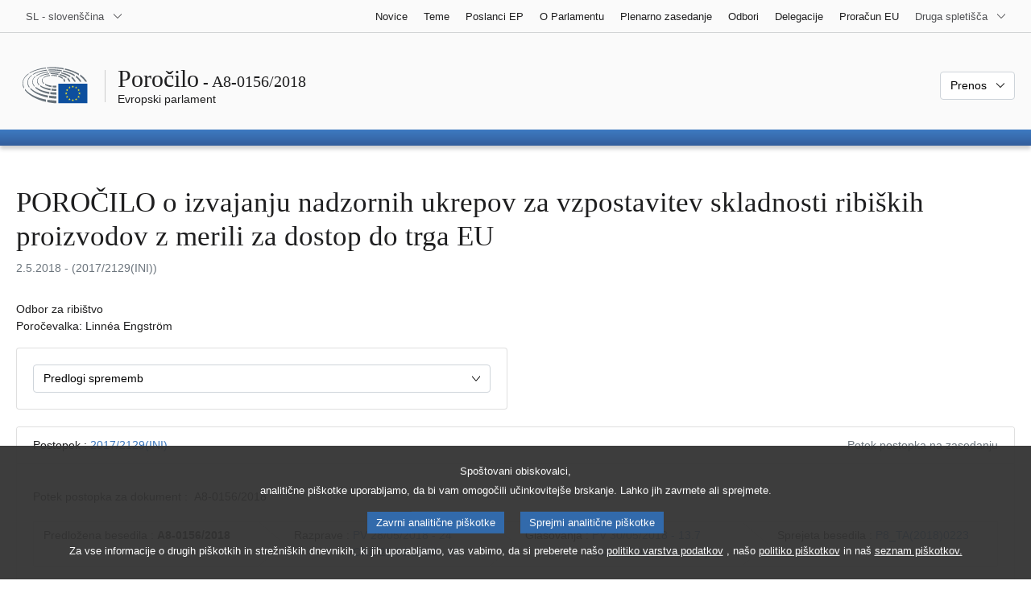

--- FILE ---
content_type: text/html; charset=UTF-8
request_url: https://www.europarl.europa.eu/doceo/document/A-8-2018-0156_SL.html
body_size: 1863
content:
<!DOCTYPE html>
<html lang="en">
<head>
    <meta charset="utf-8">
    <meta name="viewport" content="width=device-width, initial-scale=1">
    <title></title>
    <style>
        body {
            font-family: "Arial";
        }
    </style>
    <script type="text/javascript">
    window.awsWafCookieDomainList = [];
    window.gokuProps = {
"key":"AQIDAHjcYu/GjX+QlghicBgQ/7bFaQZ+m5FKCMDnO+vTbNg96AGMf6bGuw9mDE9eyBCEMKniAAAAfjB8BgkqhkiG9w0BBwagbzBtAgEAMGgGCSqGSIb3DQEHATAeBglghkgBZQMEAS4wEQQMmnnQ9WfkpQc3fug0AgEQgDsAQF9NEt2/jo5Sc2Lxq/TmfDUwU2A472D8EU2hY1A6vahKX/mrrKco8Mbrl6Xbf4iRd1Ek87aXuadEDg==",
          "iv":"D549FAEgrAAABmt/",
          "context":"c3ay+KiC3yOZWtB41OGqlZdzj2FKrUKQ4rpHtWl1rYYFGkjD2TtZqXBG8c2yW45OU6wOEeeA9yw1zPV4xnGJN0LvJ2mglva3xp7tW4CLOGNCoHt43ODM6GrqZQ80znMtlWLlNMGsvHq/55m33qDoUfuqupdyUv6eEyBCvnzDsjyUrT9R3TXldBbU3MhHZDZNW8lXNsYWaHrPDXdCLINv1lr820u9SVjBjYEGsRZw/57XYDVvlHqb+6vSyDDdG7ACyNUwUIgIaom1kflF4aJc14c3Nd7rgRXJSQLlGnWiUYB2fHP37uEyAMmSg01GFbWEjW9OF6DvTwv7DvKRPhPEdtA+IQdG4Q9zT44eFEKtFdrTG3WDOZApnM7cWrqP8Ul8y9MOpyYRynoRpb/H2+bXNRTu"
};
    </script>
    <script src="https://e3c1b12827d4.5ce583ec.us-east-2.token.awswaf.com/e3c1b12827d4/d7f65e927fcd/f9998b2f6105/challenge.js"></script>
</head>
<body>
    <div id="challenge-container"></div>
    <script type="text/javascript">
        AwsWafIntegration.saveReferrer();
        AwsWafIntegration.checkForceRefresh().then((forceRefresh) => {
            if (forceRefresh) {
                AwsWafIntegration.forceRefreshToken().then(() => {
                    window.location.reload(true);
                });
            } else {
                AwsWafIntegration.getToken().then(() => {
                    window.location.reload(true);
                });
            }
        });
    </script>
    <noscript>
        <h1>JavaScript is disabled</h1>
        In order to continue, we need to verify that you're not a robot.
        This requires JavaScript. Enable JavaScript and then reload the page.
    </noscript>
</body>
</html>

--- FILE ---
content_type: text/html;charset=UTF-8
request_url: https://www.europarl.europa.eu/doceo/document/A-8-2018-0156_SL.html
body_size: 27406
content:
<!doctype html>
<html xmlns="http://www.w3.org/1999/xhtml" lang="sl"><head><meta http-equiv="Content-Type" content="text/html; charset=UTF-8" /><meta name="title" content="POROČILO o izvajanju nadzornih ukrepov za vzpostavitev skladnosti ribiških proizvodov z merili za dostop do trga EU | A8-0156/2018 | Evropski parlament" /><meta http-equiv="Content-Language" content="sl" /><meta name="language" content="sl" /><meta name="robots" content="index, follow, noodp, noydir, notranslate" /><meta name="copyright" content="© Evropska unija, 2018 – Vir: Evropski parlament" /><meta name="available" content="02-05-2018" /><meta property="og:title" content="POROČILO o izvajanju nadzornih ukrepov za vzpostavitev skladnosti ribiških proizvodov z merili za dostop do trga EU | A8-0156/2018 | Evropski parlament" /><meta property="og:image" content="https://www.europarl.europa.eu/website/common/img/icon/sharelogo_facebook.jpg" /><meta name="viewport" content="width=device-width, initial-scale=1, shrink-to-fit=no" /><meta name="description" content="POROČILO o izvajanju nadzornih ukrepov za vzpostavitev skladnosti ribiških proizvodov z merili za dostop do trga EU (2017/2129(INI)) Odbor za ribištvo Poročevalka: Linnéa Engström" /><meta name="author" content="Linnéa ENGSTRÖM" /><link rel="canonical" href="https://www.europarl.europa.eu/doceo/document/A-8-2018-0156_SL.html" /><link rel="icon" href="/commonFrontResources/evostrap/7.0.0/lib/dist/assets/img/favicon.ico" /><title>POROČILO o izvajanju nadzornih ukrepov za vzpostavitev skladnosti ribiških proizvodov z merili za dostop do trga EU | A8-0156/2018 | Evropski parlament</title><link href="/commonFrontResources/evostrap/7.0.0/lib/dist/css/evostrap.css" rel="stylesheet" /><link href="/commonFrontResources/evostrap-doceo/2.0.0/dist/css/doceo.css" rel="stylesheet" /><!--ATI analytics script--><script type="text/javascript" data-tracker-name="ATInternet" defer data-value="/website/webanalytics/ati-doceo.js" src="//www.europarl.europa.eu/website/privacy-policy/privacy-policy.js" ></script></head><body><header class="es_header"><nav class="es_wai-access" aria-label="Navigation accessible"><ul><li><a href="#website-body" class="es_smooth-scroll"><span class="btn btn-primary">Dostop do vsebine strani (pritisnite "Vstopi")</span></a></li><li><a href="#languageSelector" class="es_smooth-scroll"><span class="btn btn-primary">Neposredni dostop do jezikovnega menija (pritisni tipko Enter)</span></a></li></ul></nav><div class="es_header-top border-bottom mb-3 mb-xl-4 a-i"><div class="container-fluid"><div class="row no-gutters"><div class="col-auto"><div class="es_header-language-selector"><div class="es_dropdown"><button class="es_dropdown-btn" type="button" data-toggle="dropdown" id="languageSelector" aria-expanded="false" aria-controls="languageSelectorDropdownContent"><span class="es_dropdown-label">SL - slovenščina</span><span class="es_dropdown-icon"><svg aria-hidden="true" class="es_icon es_icon-arrow" data-show-expanded="false"><use href="#es_icon-arrow"></use></svg><svg aria-hidden="true" class="es_icon es_icon-arrow es_icon-flip-y text-primary" data-show-expanded="true"><use href="#es_icon-arrow"></use></svg></span></button><div class="dropdown-menu" id="languageSelectorDropdownContent"><div class="border border-light"><div><ul class="es_topbar-list list-unstyled">
            <li class="t-x-block"><a class="es_dropdown-item" href="/doceo/document/A-8-2018-0156_BG.html" lang="bg"><span class="t-item">BG - български</span></a></li>
            <li class="t-x-block"><a class="es_dropdown-item" href="/doceo/document/A-8-2018-0156_ES.html" lang="es"><span class="t-item">ES - español</span></a></li>
            <li class="t-x-block"><a class="es_dropdown-item" href="/doceo/document/A-8-2018-0156_CS.html" lang="cs"><span class="t-item">CS - čeština</span></a></li>
            <li class="t-x-block"><a class="es_dropdown-item" href="/doceo/document/A-8-2018-0156_DA.html" lang="da"><span class="t-item">DA - dansk</span></a></li>
            <li class="t-x-block"><a class="es_dropdown-item" href="/doceo/document/A-8-2018-0156_DE.html" lang="de"><span class="t-item">DE - Deutsch</span></a></li>
            <li class="t-x-block"><a class="es_dropdown-item" href="/doceo/document/A-8-2018-0156_ET.html" lang="et"><span class="t-item">ET - eesti keel</span></a></li>
            <li class="t-x-block"><a class="es_dropdown-item" href="/doceo/document/A-8-2018-0156_EL.html" lang="el"><span class="t-item">EL - ελληνικά</span></a></li>
            <li class="t-x-block"><a class="es_dropdown-item" href="/doceo/document/A-8-2018-0156_EN.html" lang="en"><span class="t-item">EN - English</span></a></li>
            <li class="t-x-block"><a class="es_dropdown-item" href="/doceo/document/A-8-2018-0156_FR.html" lang="fr"><span class="t-item">FR - français</span></a></li>
            <li aria-hidden="true"><span class="text-muted">GA - Gaeilge</span></li>
            <li class="t-x-block"><a class="es_dropdown-item" href="/doceo/document/A-8-2018-0156_HR.html" lang="hr"><span class="t-item">HR - hrvatski</span></a></li>
            <li class="t-x-block"><a class="es_dropdown-item" href="/doceo/document/A-8-2018-0156_IT.html" lang="it"><span class="t-item">IT - italiano</span></a></li>
            <li class="t-x-block"><a class="es_dropdown-item" href="/doceo/document/A-8-2018-0156_LV.html" lang="lv"><span class="t-item">LV - latviešu valoda</span></a></li>
            <li class="t-x-block"><a class="es_dropdown-item" href="/doceo/document/A-8-2018-0156_LT.html" lang="lt"><span class="t-item">LT - lietuvių kalba</span></a></li>
            <li class="t-x-block"><a class="es_dropdown-item" href="/doceo/document/A-8-2018-0156_HU.html" lang="hu"><span class="t-item">HU - magyar</span></a></li>
            <li class="t-x-block"><a class="es_dropdown-item" href="/doceo/document/A-8-2018-0156_MT.html" lang="mt"><span class="t-item">MT - Malti</span></a></li>
            <li class="t-x-block"><a class="es_dropdown-item" href="/doceo/document/A-8-2018-0156_NL.html" lang="nl"><span class="t-item">NL - Nederlands</span></a></li>
            <li class="t-x-block"><a class="es_dropdown-item" href="/doceo/document/A-8-2018-0156_PL.html" lang="pl"><span class="t-item">PL - polski</span></a></li>
            <li class="t-x-block"><a class="es_dropdown-item" href="/doceo/document/A-8-2018-0156_PT.html" lang="pt"><span class="t-item">PT - português</span></a></li>
            <li class="t-x-block"><a class="es_dropdown-item" href="/doceo/document/A-8-2018-0156_RO.html" lang="ro"><span class="t-item">RO - română</span></a></li>
            <li class="t-x-block"><a class="es_dropdown-item" href="/doceo/document/A-8-2018-0156_SK.html" lang="sk"><span class="t-item">SK - slovenčina</span></a></li>
            <li class="t-x-block" data-selected="true"><a class="es_dropdown-item" href="/doceo/document/A-8-2018-0156_SL.html" lang="sl"><span class="t-item">SL - slovenščina</span></a></li>
            <li class="t-x-block"><a class="es_dropdown-item" href="/doceo/document/A-8-2018-0156_FI.html" lang="fi"><span class="t-item">FI - suomi</span></a></li>
            <li class="t-x-block"><a class="es_dropdown-item" href="/doceo/document/A-8-2018-0156_SV.html" lang="sv"><span class="t-item">SV - svenska</span></a></li>
        </ul></div></div></div></div></div></div><div class="col"><nav class="es_header-other-websites d-flex justify-content-end align-items-center" aria-label="Druga spletišča"><ul class="d-flex list-unstyled"><li class="d-none d-xl-block"><a class="d-xl-flex px-1 align-items-center t-y-block" href="/news/sl"><span class="t-item">Novice</span></a></li><li class="d-none d-xl-block"><a class="d-xl-flex px-1 align-items-center t-y-block" href="/topics/sl"><span class="t-item">Teme</span></a></li><li class="d-none d-xl-block"><a class="d-xl-flex px-1 align-items-center t-y-block" href="/meps/sl"><span class="t-item">Poslanci EP</span></a></li><li class="d-none d-xl-block"><a class="d-xl-flex px-1 align-items-center t-y-block" href="/about-parliament/sl"><span class="t-item">O Parlamentu</span></a></li><li class="d-none d-xl-block"><a class="d-xl-flex px-1 align-items-center t-y-block" href="/plenary/sl"><span class="t-item">Plenarno zasedanje</span></a></li><li class="d-none d-xl-block"><a class="d-xl-flex px-1 align-items-center t-y-block" href="/committees/sl"><span class="t-item">Odbori</span></a></li><li class="d-none d-xl-block"><a class="d-xl-flex px-1 align-items-center t-y-block" href="/delegations/sl"><span class="t-item">Delegacije</span></a></li><li class="d-none d-xl-block"><a class="d-xl-flex px-1 align-items-center t-y-block" href="https://eubudget.europarl.europa.eu/sl"><span class="t-item">Proračun EU</span></a></li><li class="es_dropdown"><button class="es_dropdown-btn d-xl-flex pl-1 align-items-center t-y-block flex-nowrap" type="button" data-toggle="dropdown" aria-expanded="false" aria-controls="otherWebsiteSubmenu" aria-label="Več drugih spletišč"><span class="es_dropdown-label"><span class="d-none d-xl-inline">Druga spletišča</span><span class="d-xl-none">Prikaži druga spletišča</span></span><span class="es_dropdown-icon"><svg aria-hidden="true" class="es_icon es_icon-arrow" data-show-expanded="false"><use href="#es_icon-arrow"></use></svg><svg aria-hidden="true" class="es_icon es_icon-arrow es_icon-flip-y text-primary" data-show-expanded="true"><use href="#es_icon-arrow"></use></svg></span></button><div id="otherWebsiteSubmenu" class="dropdown-menu"><ul class="es_header-other-websites-submenu list-unstyled es_dropdown-menu"><li class="d-xl-none t-x-block"><a class="es_dropdown-item" href="/news/sl"><span class="t-item">Novice</span></a></li><li class="d-xl-none t-x-block"><a class="es_dropdown-item" href="/topics/sl"><span class="t-item">Teme</span></a></li><li class="d-xl-none t-x-block"><a class="es_dropdown-item" href="/meps/sl"><span class="t-item">Poslanci EP</span></a></li><li class="d-xl-none t-x-block"><a class="es_dropdown-item" href="/about-parliament/sl"><span class="t-item">O Parlamentu</span></a></li><li class="d-xl-none t-x-block"><a class="es_dropdown-item" href="/plenary/sl"><span class="t-item">Plenarno zasedanje</span></a></li><li class="d-xl-none t-x-block"><a class="es_dropdown-item" href="/committees/sl"><span class="t-item">Odbori</span></a></li><li class="d-xl-none t-x-block"><a class="es_dropdown-item" href="/delegations/sl"><span class="t-item">Delegacije</span></a></li><li class="t-x-block"><a class="es_dropdown-item" href="https://multimedia.europarl.europa.eu/sl"><span class="t-item">Multimedia Centre</span></a></li><li class="t-x-block"><a class="es_dropdown-item" href="/the-president/sl/"><span class="t-item">Predsednik</span></a></li><li class="t-x-block"><a class="es_dropdown-item" href="/the-secretary-general/sl"><span class="t-item">Generalni sekretariat</span></a></li><li class="t-x-block"><a class="es_dropdown-item" href="https://elections.europa.eu/sl"><span class="t-item">Volitve</span></a></li><li class="t-x-block"><a class="es_dropdown-item" href="/thinktank/sl"><span class="t-item">Think tank</span></a></li><li class="t-x-block"><a class="es_dropdown-item" href="https://www.epnewshub.eu/"><span class="t-item">EP Newshub</span></a></li><li class="t-x-block"><a class="es_dropdown-item" href="/atyourservice/sl"><span class="t-item">Vam na voljo</span></a></li><li class="t-x-block"><a class="es_dropdown-item" href="/visiting/sl"><span class="t-item">Obiskanost</span></a></li><li class="t-x-block"><a class="es_dropdown-item" href="https://oeil.secure.europarl.europa.eu/oeil/en"><span class="t-item">Zakonodajni observatorij</span></a></li><li class="t-x-block"><a class="es_dropdown-item" href="/legislative-train"><span class="t-item">Legislative train</span></a></li><li class="t-x-block"><a class="es_dropdown-item" href="/contracts-and-grants/sl/"><span class="t-item">Pogodbe in donacije</span></a></li><li class="t-x-block"><a class="es_dropdown-item" href="/RegistreWeb/home/welcome.htm?language=SL"><span class="t-item">Register</span></a></li><li class="t-x-block"><a class="es_dropdown-item" href="https://data.europarl.europa.eu/sl/home"><span class="t-item">Portal odprtih podatkov</span></a></li><li class="t-x-block"><a class="es_dropdown-item" href="https://liaison-offices.europarl.europa.eu/sl"><span class="t-item">Pisarne za stike</span></a></li></ul></div></li></ul></nav></div></div></div></div><div class="es_header-middle mb-3"><div class="container-fluid"><div class="row"><div class="col-12 col-md"><div class="es_header-website-title a-i"><div class="es_header-website-title-main"><span class="d-none d-md-inline"><span class="text-break">Poročilo</span><span class="es_title-h3 text-nowrap"> - A8-0156/2018</span></span><span class="d-md-none"><span class="text-break">Poročilo</span><br /><span class="es_title-h3 text-nowrap">A8-0156/2018</span></span></div><div class="es_header-website-title-sub"><a class="t-x-block" href="/portal/sl" title="Nazaj na portal Europarl"><span class="t-item">Evropski parlament</span></a></div></div></div><div class="col-md-auto d-block d-sm-flex justify-content-md-end justify-content-center align-items-center doceo_header-download-container"><div class="es_dropdown mt-2 mt-md-0"><button class="es_dropdown-btn" type="button" data-toggle="dropdown" aria-expanded="false" id="documentDownloadDropdownButton" aria-controls="documentDownloadDropdownContent"><span class="es_dropdown-label">Prenos</span><span class="es_dropdown-icon"><svg aria-hidden="true" class="es_icon es_icon-arrow" data-show-expanded="false"><use href="#es_icon-arrow"></use></svg><svg aria-hidden="true" class="es_icon es_icon-arrow es_icon-flip-y" data-show-expanded="true"><use href="#es_icon-arrow"></use></svg></span></button><div class="dropdown-menu" id="documentDownloadDropdownContent" aria-labelledby="documentDownloadDropdownButton"><div class="es_links-list"><ul style="max-height:250px; overflow:auto; min-width:auto; overflow-x: hidden; padding-top:4px; padding-bottom:4px; padding-left:4px;padding-right:20px"><li><a class="es_dropdown-item" href="/doceo/document/A-8-2018-0156_SL.pdf"><svg aria-hidden="true" class="es_icon es_icon-pdf mr-1"><use href="#es_icon-pdf"></use></svg><span class="text-nowrap t-x">A-8-2018-0156_SL <span class="text-muted">(PDF - 721 KB)</span></span></a></li><li><a class="es_dropdown-item" href="/doceo/document/A-8-2018-0156_SL.docx"><svg aria-hidden="true" class="es_icon es_icon-doc mr-1"><use href="#es_icon-doc"></use></svg><span class="text-nowrap t-x">A-8-2018-0156_SL <span class="text-muted">(DOC - 70 KB)</span></span></a></li></ul></div></div></div></div></div></div></div>
<div class="es_header-bottom">
<div class="es_header-menu-container es_header-menu-container-small">
<div class="container-fluid">
<div class="es_header-menu">
<div class="es_header-menu-top row align-items-center">
<div class="col d-md-none d-flex align-items-center"><svg aria-hidden="true" class="es_icon es_icon-ep-logo-w es_header-menu-top-logo"><use href="#es_icon-ep-logo-w"></use></svg></div><span class="es_header-menu-top-title offset-3 col-6 text-center d-none d-md-block" aria-hidden="true"><span>Evropski parlament</span></span><div class="es_header-menu-top-controls col-auto col-md-3 text-right"></div></div></div></div></div></div></header><main id="website-body"><div class="container"><div class="breadcrumb"></div></div><div class="container-fluid">
<div class="mb-3"><h1 class="es_title-h1 text-break">POROČILO o izvajanju nadzornih ukrepov za vzpostavitev skladnosti ribiških proizvodov z merili za dostop do trga EU</h1><p class="text-muted m-lg-0">2.5.2018 - (2017/2129(INI))</p></div><p>Odbor za ribištvo<br />Poročevalka: Linnéa Engström</p><div class="row"><div class="col-12 col-xl-8 col-xxl-6"><div class="card"><div class="card-body"><div class="es_dropdown mb-0 mt-0 mt-md-0"><button class="es_dropdown-btn" type="button" data-toggle="dropdown" id="esDropdownAMDButton" aria-expanded="false" aria-controls="esDropdownAMDContent"><span class="es_dropdown-label">Predlogi sprememb</span><span class="es_dropdown-icon"><svg aria-hidden="true" class="es_icon es_icon-arrow" data-show-expanded="false"><use href="#es_icon-arrow"></use></svg><svg aria-hidden="true" class="es_icon es_icon-arrow es_icon-flip-y text-primary" data-show-expanded="true"><use href="#es_icon-arrow"></use></svg></span></button><div class="dropdown-menu w-100" id="esDropdownAMDContent" aria-labelledby="esDropdownAMDButton"><div class="es_links-list"><ul style="max-height:250px; overflow:auto; min-width:auto; overflow-x: hidden; padding-top:4px; padding-bottom:4px; padding-left:4px;padding-right:20px"><li><a href="/doceo/document/A-8-2018-0156-AM-001-001_SL.pdf" class="es_dropdown-item"><svg aria-hidden="true" class="es_icon es_icon-pdf mr-1"><use href="#es_icon-pdf"></use></svg><span class="t-x">001-001<span class="text-muted"> (PDF - 345 KB)</span></span></a></li><li><a href="/doceo/document/A-8-2018-0156-AM-001-001_SL.docx" class="es_dropdown-item"><svg aria-hidden="true" class="es_icon es_icon-doc mr-1"><use href="#es_icon-doc"></use></svg><span class="t-x">001-001<span class="text-muted"> (DOC - 51 KB)</span></span></a></li></ul></div></div></div></div></div></div></div><br />
                <div class="doceo-ring card mb-3" lang="sl"><div class="card-header bg-white"><div class="d-flex justify-content-between flex-wrap"><div>Postopek : <a href="https://oeil.secure.europarl.europa.eu/oeil/popups/ficheprocedure.do?lang=en&amp;reference=2017/2129(INI)">2017/2129(INI)</a></div><div class="text-muted">Potek postopka na zasedanju</div></div></div><div class="card-body"><div class="d-block d-sm-flex mt-0 mb-2"><span class="mt-1">Potek postopka za dokument :  </span><div class="mt-1">A8-0156/2018</div></div><div><div class="doceo-ring-steps bg-white"><div class="doceo-ring-steps-step bg-white active"><div class="doceo-ring-steps-step-content"><span class="doceo-ring-steps-step-label">Predložena besedila :
			  </span><div class="doceo-ring-steps-step-details"><div>
                        <span class="font-weight-bold text-break">A8-0156/2018</span>
                    </div></div></div></div><div class="doceo-ring-steps-step bg-white active"><div class="doceo-ring-steps-step-content"><span class="doceo-ring-steps-step-label">Razprave :
				</span><div class="doceo-ring-steps-step-details"><div>
                        <a href="/doceo/document/PV-8-2018-05-28-ITM-024_SL.html" class="text-break">PV 28/05/2018 - 24</a><br />
                        <a href="/doceo/document/CRE-8-2018-05-28-ITM-024_SL.html" class="text-break">CRE 28/05/2018 - 24</a>
                    </div></div></div></div><div class="doceo-ring-steps-step bg-white active"><div class="doceo-ring-steps-step-content"><span class="doceo-ring-steps-step-label">Glasovanja :
				</span><div class="doceo-ring-steps-step-details"><div>
                        <a href="/doceo/document/PV-8-2018-05-30-ITM-013-07_SL.html" class="text-break">PV 30/05/2018 - 13.7</a><br />
                        <a href="/doceo/document/CRE-8-2018-05-30-ITM-014-02_SL.html" class="text-break">Obrazložitev glasovanja</a>
                    </div></div></div></div><div class="doceo-ring-steps-step bg-white active"><div class="doceo-ring-steps-step-content"><span class="doceo-ring-steps-step-label">Sprejeta besedila :
				</span><div class="doceo-ring-steps-step-details"><div>
                        <a href="/doceo/document/TA-8-2018-0223_SL.html" class="text-break">P8_TA(2018)0223</a>
                    </div></div></div></div></div></div></div></div>
            <div class="es_links-list mb-3"><ul>
<li><a class="es_smooth-scroll" href="#_section1"><svg aria-hidden="true" class="es_icon es_icon-arrow es_icon-rotate-270 mr-1"><use href="#es_icon-arrow"></use></svg><span class="t-x"><span>OBRAZLOŽITEV – POVZETEK DEJSTEV IN UGOTOVITEV</span></span></a></li>
<li><a class="es_smooth-scroll" href="#_section2"><svg aria-hidden="true" class="es_icon es_icon-arrow es_icon-rotate-270 mr-1"><use href="#es_icon-arrow"></use></svg><span class="t-x"><span>PREDLOG RESOLUCIJE EVROPSKEGA PARLAMENTA</span></span></a></li>
<li><a class="es_smooth-scroll" href="#_section3"><svg aria-hidden="true" class="es_icon es_icon-arrow es_icon-rotate-270 mr-1"><use href="#es_icon-arrow"></use></svg><span class="t-x"><span>INFORMACIJE O SPREJETJU V PRISTOJNEM ODBORU</span></span></a></li>
<li><a class="es_smooth-scroll" href="#_section4"><svg aria-hidden="true" class="es_icon es_icon-arrow es_icon-rotate-270 mr-1"><use href="#es_icon-arrow"></use></svg><span class="t-x"><span>POIMENSKO GLASOVANJE PRI KONČNEM GLASOVANJUV PRISTOJNEM ODBORU</span></span></a></li></ul></div><div class="separator separator-dotted separator-2x my-3"></div><h2 id="_section1"><span>OBRAZLOŽITEV – POVZETEK DEJSTEV IN UGOTOVITEV</span></h2><div>
<p style="margin-left:0pt; margin-right:0pt; ">Trg ribiških proizvodov v Evropski uniji je največji na svetu, saj absorbira četrtino celotnega uvoza. Leta 2016 smo uvozili 8,8 milijona ton ribiških proizvodov in proizvodov iz ribogojstva, medtem ko je proizvodnja EU znašala 6,2 milijona ton. Naša odvisnost od uvoza za skoraj 60 % celotne ponudbe očitno vpliva na ribiško in trgovinsko politiko v EU.</p>

<p style="margin-left:0pt; margin-right:0pt; ">Trg EU je diskriminatoren, kar zadeva ribiške proizvode in pogoje, ki morajo biti izpolnjeni za dajanje ribiških proizvodov na trg. Diskriminacija ne prinaša koristi ribiškemu sektorju EU.</p>

<p style="margin-left:0pt; margin-right:0pt; "><span style="font-weight:bold; text-decoration:underline; ">Pogoji za plovila EU</span></p>

<p style="margin-left:0pt; margin-right:0pt; ">Ribiški sektor EU mora upoštevati pravila in standarde. Vse dejavnosti flote EU ureja skupna ribiška politika. Odbor se zaveda, da je to obsežen in podroben sklop zakonodaje, v katerem so obravnavani številni vidiki ribištva, s celovitim nadzornim sistemom (uredbe 1005/2008, 1224/2009 in 2017/2403), ki zagotavlja, da se države članice držijo pravil.</p>

<p style="margin-left:0pt; margin-right:0pt; ">Poleg tega mora flota EU spoštovati najrazličnejše druge politike, ki so med drugim povezane s standardi dela, usposabljanjem, varnostjo plovil, onesnaževanjem in drugimi okoljskimi standardi, obdavčevanjem in fiskalnimi pravili ter fitosanitarnimi standardi.</p>

<p style="margin-left:0pt; margin-right:0pt; ">Rezultat je visok standard za ribe, ulovljene v EU in dane na trg EU. Tako je tudi prav, saj se mora potrošnik EU zanesti, da je proizvod kakovosten in svež ter da se pri njegovi proizvodnji upoštevajo socialni, ekonomski in okoljski standardi. Vendar potrošnik ni niti obveščen, da so bile ribe ulovljene s plovilom EU – te informacije se navedejo prostovoljno.</p>

<p style="margin-left:0pt; margin-right:0pt; ">A spoštovanje vseh navedenih politik, pravil in standardov zahteva zelo natančno določene stroške: davki, ribolovno orodje, ki ustreza predpisom, dostojne plače, motorji, ki manj onesnažujejo, ribe, ki se skladiščijo v primerni temperaturi in v skladu z drugimi pogoji, itd. Na koncu morajo ribe, ki jih gospodarski subjekti ujamejo v EU, doseči določeno ceno na trgu, da bi bile stroškovno učinkovite in bi se z njimi lahko konkuriralo drugim proizvodom gospodarskih subjektov zunaj EU, ki nimajo nujno enakih omejitev.</p>

<p style="margin-left:0pt; margin-right:0pt; "><span style="font-weight:bold; text-decoration:underline; ">Pogoji za plovila, ki niso iz EU</span></p>

<p style="margin-left:0pt; margin-right:0pt; ">Ribe, ki jih ujamejo gospodarski subjekti tretjih držav in se uvozijo v EU, morajo izpolnjevati različne pogoje. Trgovina z zelo majhnim številom morskih vrst je omejena s Konvencijo o mednarodni trgovini z ogroženimi prostoživečimi živalskimi in rastlinskimi vrstami (CITES). Fitosanitarni standardi EU se izvajajo z dvostranskimi sporazumi s tretjimi državami, ki Komisiji predložijo seznam ribiških plovil in predelovalnih obratov, za katere se šteje, da izpolnjujejo standarde EU, in ki imajo dovoljenja za izvoz v EU. Namen uredbe o nezakonitem, neprijavljenem in nereguliranem ribolovu (IUU) je zagotoviti, da ribe, uvožene v EU, ne izvirajo iz nezakonitega, neprijavljenega in nereguliranega ribolova.</p>

<p style="margin-left:0pt; margin-right:0pt; ">Obstaja več uredb, ki obravnavajo tarife (GSP, GSP+, Vse, razen orožja, avtonomne tarifne kvote itd.), vendar se nanašajo zlasti na znesek od dajatev, ki jih je treba plačati, in ne na pogoje dostopa do trga. Uredba o GSP+ zahteva ratifikacijo in uporabo številnih mednarodnih pravnih instrumentov (od katerih se nobeden ne nanaša na ribištvo), a če Komisija meni, da se ta zahteva ne spoštuje, država izgubi svojo preferencialno tarifo, njeni ribiški proizvodi pa niso prepovedani.</p>

<p style="margin-left:0pt; margin-right:0pt; ">Ne nazadnje obstaja obsežna zakonodaja, ki bi lahko omejila dostop do trga EU za ribiške proizvode, tj. Uredba 1026/2012 o netrajnostnih načinih ribolova, ki bi EU omogočila, da prepove uvoz iz držav, ki ne sodelujejo pri upravljanju staležev v skupnem interesu.</p>

<p style="margin-left:0pt; margin-right:0pt; "><span style="font-weight:bold; text-decoration:underline; ">Enaki konkurenčni pogoji?</span></p>

<p style="margin-left:0pt; margin-right:0pt; ">Če se preuči z ribištvom povezan pravni red EU, pa tudi pravni red za druga področja, je jasno, da je glavni instrument za vzpostavitev enakih konkurenčnih pogojev za ribe iz EU in uvožene ribe uredba o ribolovu IUU, za katero vsi trdijo, da jo podpirajo. Kadar koli se razpravlja o preprečevanju nepoštene konkurence s preprečevanjem vstopa nekaterih ribiških proizvodov na trg EU, je odgovor preprost: to je naloga uredbe o ribolovu IUU. Tak odgovor je naiven in zavajajoč, saj je namen uredbe o ribolovu IUU izključno preprečevati vstop nezakonito ulovljenih rib na trg EU.</p>

<p style="margin-left:0pt; margin-right:0pt; "><span style="font-weight:bold; text-decoration:underline; ">Uredba o ribolovu IUU</span></p>

<p style="margin-left:0pt; margin-right:0pt; ">Sprejetje uredbe o ribolovu IUU je bil prelomni dogodek v globalnem boju proti ribolovu IUU. O njej je bilo napisano že veliko, med drugim v nedavnem poročilu in infografiki raziskovalne službe Evropskega parlamenta (EPRS)<a class="es_smooth-scroll" id="_part1_ref1" href="#_part1_def1" aria-label="K sprotni opombi št. 1.1.">[1]</a>. Komisija je izvedla lastno oceno, Odbor za ribištvo pa je pred nekaj leti sponzoriral študijo o njenem izvajanju. Poročila so objavili tudi različni akterji civilne družbe.</p>

<p style="margin-left:0pt; margin-right:0pt; ">Večina analiz potrjuje, da se uredba zelo dobro izvaja. Vse daljši je seznam držav, ki so izboljšale svoje sisteme upravljanja in nadzora ribištva, da bi ohranile dostop do največjega svetovnega trga ribiških proizvodov, potem ko jih je EU predhodno opredelila kot države ali uvrstila na seznam držav, ki ne sodelujejo v boju proti ribolovu IUU. Ob upoštevanju dejstva, da doslej nobena druga država ni imela poguma, da bi uvedla podobno vrsto instrumenta za preprečevanje vstopa nezakonito ulovljenih rib na svoj trg, je vpliv te uredbe na globalno upravljanje dejansko zelo velik. </p>

<p style="margin-left:0pt; margin-right:0pt; ">Pri izvajanju uredbe pa seveda prihaja tudi do težav. Države članice niso enotne pri izvajanju njenih določb, vključno s preverjanjem potrdil o ulovu, inšpekcijskimi pregledi na točki uvoza v EU in uvedenimi sankcijami. Kljub velikim prizadevanjem Komisije še vedno ni seznama plovil, ki izvajajo ribolov IUU, poleg tistih, uvrščenih na sezname regionalnih organizacij za upravljanje ribištva. Čeprav je bilo doseženo že veliko, so potrebne izboljšave.</p>

<p style="margin-left:0pt; margin-right:0pt; "><span style="font-weight:bold; text-decoration:underline; ">Sanitarne zahteve</span></p>

<p style="margin-left:0pt; margin-right:0pt; ">Postopki za preverjanje in odobritev dajanja živil na trg EU, tudi rib, so določeni z Uredbo 854/2004. (To uredbo bo decembra 2019 nadomestila Uredba 2017/625, vendar ni predvidena sprememba določb za ribiške proizvode, ki so opisane v nadaljevanju.) Uredba ureja inšpekcijske preglede živil, tako proizvedenih v EU kot uvoženih, ter vključuje določbe za uvožene ribiške proizvode (ki se ne iztovarjajo neposredno v pristanišču EU). EU določi seznam odobrenih tretjih držav, katerih pristojni organi zagotavljajo „ustrezna jamstva glede skladnosti ali enakovrednosti z zakonodajo Skupnosti o krmi in živilih ter pravili o zdravstvenem varstvu živali“. Ti pristojni organi tretjih držav obveščajo EU, kateri predelovalni obrati in ribiška plovila lahko izvažajo v EU. Ti organi lahko tudi prenesejo pooblastila za izdajo dovoljenj in izvajanje inšpekcijskih pregledov na drugo tretjo državo, na primer obalno državo, če je tudi druga tretja država na seznamu odobrenih držav EU. Tretja država mora zagotoviti, da obrati na seznamu izpolnjujejo zahteve EU. Izvajati mora inšpekcijske preglede in je pooblaščena, da obratom, ki ne izpolnjujejo zahtev, prepove izvoz v EU. Seznam mora posodabljati.</p>

<p style="margin-left:0pt; margin-right:0pt; ">Decembra 2017 je bilo na seznamu obratov iz tretjih držav, ki lahko neposredno izvažajo ribiške proizvode v EU, 7032 predelovalnih obratov in hladilnic ter 3818 ribiških plovil (vključno s hladilnimi plovili). Komisija v te tretje države redno pošilja inšpekcijske skupine, da preverijo, ali so izpolnjeni veljavni pogoji.</p>

<p style="margin-left:0pt; margin-right:0pt; ">Čeprav se ta sistem morda zdi učinkovit na papirju in lahko večino časa deluje razmeroma dobro, ima tudi pomanjkljivosti, ki lahko v nekaterih primerih povzročijo resne težave.</p>

<p style="margin-left:0pt; margin-right:0pt; ">Ugotovitve pred več kot desetletjem kažejo, da so številna plovila, ki so vključena v ribolovne dejavnosti IUU ter katerih proizvodi se iztovarjajo in tržijo v EU, tudi na seznamih plovil, za katera so organi tretjih držav potrdili, da spoštujejo zahteve EU glede higiene. </p>

<p style="margin-left:0pt; margin-right:0pt; ">Nekatera plovila nikoli ne priplujejo v pristanišče, niti jih pristojni organi ne pregledujejo redno. V več primerih je bilo očitno, da ta plovila ne izpolnjujejo zahtev EU glede higiene in da lovijo nezakonito<a class="es_smooth-scroll" id="_part1_ref2" href="#_part1_def2" aria-label="K sprotni opombi št. 1.2.">[2]</a>.</p>

<p style="margin-left:0pt; margin-right:0pt; ">Leta 2006 so bili med inšpekcijskimi pregledi na krovu ribiškega plovila, ki je v gvinejskih vodah plulo pod kitajsko zastavo, v skladišču najdeni prazni zaboji za ribe z imeni več ribiških plovil iz kitajske flote s številkami Generalnega direktorata za zdravje in varnost hrane (GD SANTE). Težko je razumeti, kako bi lahko kitajski organi ali GD SANTE preverili, ali so bile ribe pravilno označene. Plovilo je tri leta lovilo v gvinejskih vodah brez dovoljenja in gvinejski organi so ga zaplenili s pomočjo Greenpeacove ladje MY Esperanza. V letih 2014 in 2017 so bili ugotovljeni tudi drugi primeri ribiških plovil, ki so izvajali ribolov IUU, uvrščenih na sezname GD SANTE.</p>

<p style="margin-left:0pt; margin-right:0pt; ">Zadnja revizija GD SANTE v Mavretaniji je bila izvedena leta 2011. V poročilu je navedeno:</p>

<p style="margin-left:0pt; margin-right:0pt; "><span style="font-style:italic; ">„Nekateri tipi zamrzovalnih plovil (kitajski) so imeli konstrukcijske pomanjkljivosti, zaradi katerih niso mogli izpolnjevati pogojev, ki se zahtevajo za ravnanje z ribiškimi proizvodi, namenjenimi izvozu v EU: območje sortiranja in proizvodno območje namreč nista bili zaščiteni pred naravnimi dejavniki. Poleg tega so bila ta plovila že bolj ali manj izrabljena, nekatera od njih pa tudi na meji nezdravih razmer.“</span> (stran 11)</p>

<p style="margin-left:0pt; margin-right:0pt; ">Na spletišču GD SANTE ni objavljenih poznejših revizij v Mavretaniji, seznam odobrenih obratov v tej državi pa trenutno vključuje 66 zamrzovalnih plovil in eno predelovalno plovilo.</p>

<p style="margin-left:0pt; margin-right:0pt; ">V več kot desetletnem obdobju so bili dokumentirani številni primeri plovil, ki so izvajala ribolov IUU v zahodnoafriških vodah in bila uvrščena na sezname odobrenih obratov GD SANTE tudi po začetku veljavnosti uredbe o ribolovu IUU. </p>

<p style="margin-left:0pt; margin-right:0pt; ">GD SANTE poudarja, da se pri carinskih kontrolah samodejno zavrnejo ribe s plovila, ki je na seznamu EU plovil IUU. Vendar carinske kontrole niso povsem zanesljive (glej spodaj). Poleg tega ustrezne zahodnoafriške regionalne in podregionalne ribiške organizacije (CECAF in SRFC) ne pripravljajo seznamov ribiških plovil IUU, seznam EU pa vključuje le ribiška plovila IUU, ki jih na seznam uvrstijo regionalne organizacije za upravljanje ribištva. Tako ne bo zavrnjen vnos rib, ki jih ujamejo zgoraj navedena plovila, kljub njihovi zgodovini izvajanja ribolova IUU.</p>

<p style="margin-left:0pt; margin-right:0pt; "><span style="font-weight:bold; text-decoration:underline; ">Trgovina</span></p>

<p style="margin-left:0pt; margin-right:0pt; ">V trgovinski zakonodaji se ribolov zelo malo omenja, razen v zvezi z urejanjem uvoznih kvot in tarif. Tudi pred kratkim sprejeti prostotrgovinski sporazumi, ki vsebujejo posebne določbe o ribolovu, so precej poenostavljeni. V prostotrgovinskih sporazumih z Japonsko in Vietnamom je na primer navedenih nekaj mednarodnih sporazumov, ki jih je treba spoštovati (od teh je en prostovoljen, tj. Kodeks ravnanja FAO) in ki vključujejo nejasne zaveze za boj proti ribolovu IUU. Pomenljivo je, da so te določbe v oddelku sporazuma, ki ni predmet pravno zavezujočega mehanizma za reševanje sporov, ampak zgolj nezavezujoče arbitraže. Ne obstaja niti zaveza glede ratifikacije in učinkovitega izvajanja seznama z ribištvom povezanih mednarodnih instrumentov (podobnih GSP+) niti ni izrecne navedbe zakonodaje EU o ribolovu IUU, da sploh ne omenjamo zaveze tretjih držav glede izvajanja postopka za zagotavljanje, da nezakonito ulovljene ribe ne vstopijo na njihov trg.</p>

<p style="margin-left:0pt; margin-right:0pt; ">Za pristop EU k trgovini se pogosto šteje, da je neproduktiven za dobro upravljanje ribištva v EU, saj stalno odpira trg EU za ribiške proizvode iz držav, ki nimajo nujno enakih standardov kot mi. Komisija je leta 2014 predlagala, naj se Filipinom dodeli status GSP+ in naj se hkrati predhodno opredelijo kot nesodelujoča država. Zdi se, da je Komisija brezbrižna do neskladnosti med opozarjanjem države, na eni strani, da ji grozi resna prepoved trgovanja z ribiškimi proizvodi, in hkratno dodelitvijo ugodnejšega trgovinskega statusa državi. </p>

<p style="margin-left:0pt; margin-right:0pt; ">Drug primer se nanaša na Južno Korejo, s katero se je Komisija pogajala o prostotrgovinskem sporazumu v času, ko je bila Koreja predhodno opredeljena. Predhodna opredelitev je bila aprila 2015 razveljavljena, čeprav je bila korejska zakonodaja še vedno nezadovoljiva. </p>

<p style="margin-left:0pt; margin-right:0pt; ">Uvožene proizvode, vključno z ribami, je treba ob vnosu na ozemlje EU cariniti. Vendar so v nedavnem poročilu Računskega sodišča<a class="es_smooth-scroll" id="_part1_ref3" href="#_part1_def3" aria-label="K sprotni opombi št. 1.3.">[3]</a> navedene velike pomanjkljivosti in vrzeli, kar pomeni, da se carinske kontrole EU ne uporabljajo učinkovito. Med navedenimi težavami je navajanje napačne države izvora, kar ima očitne posledice za predmet tega poročila.</p>

<p style="margin-left:0pt; margin-right:0pt; "><span style="font-weight:bold; text-decoration:underline; ">Tržni standardi</span></p>

<p style="margin-left:0pt; margin-right:0pt; ">Skupna ureditev trga (Uredba 1379/2013) vključuje določbe o trgu za večino ribiških proizvodov in proizvodov iz ribogojstva, vključno z informacijami, ki morajo biti navedene na oznakah. Omogoča oblikovanje tržnih standardov za v EU proizvedenih in uvoženih ribiških proizvodov, ki se nanašajo na kakovost, svežost, velikost itd. </p>

<p style="margin-left:0pt; margin-right:0pt; ">Kar zadeva označevanje, se obvezne informacije za potrošnika, tj. o vrstah ter območju in načinu proizvodnje, vključno z vrsto orodja za prostoživeče ribe, nanašajo le na majhen del celotnega trga, saj se ne zahtevajo za pripravljene, konzervirane ali predelane proizvode, kot so konzervirane ribe itd. Tako konkurenčni pogoji v EU niso enaki, kar zadeva sledljivost in informacije za potrošnika.</p>

<p style="margin-left:0pt; margin-right:0pt; ">Komisija je ob upoštevanju tržnih standardov nedavno začela izvajati postopek za oceno njihove koristnosti in učinkovitosti, saj so bili zadnji sprejeti pred več kot 20 leti. To je dobrodošla sprememba, saj omogoča preučitev tržnih standardov, ki presegajo kakovost proizvodov, da bi se lahko uvedli višji standardi za uvožene ribe, s čimer bi se zagotovilo, da izpolnjujejo nekatera minimalna merila glede ohranjanja, kot je najmanjša velikost rib. Izračuni Generalnega direktorata za pomorske zadeve in ribištvo (GD MARE) kažejo, da se sedanji tržni standardi, ki se nanašajo zlasti na kategoriji svežosti in velikosti, uporabljajo za 75 % iztovora v EU, vendar za manj kot 10 % uvoza.</p>

<p style="margin-left:0pt; margin-right:0pt; "><span style="font-weight:bold; text-decoration:underline; ">Delovni standardi</span></p>

<p style="margin-left:0pt; margin-right:0pt; ">Obstaja več mednarodnih instrumentov za delovne pogoje za pomorščake in zlasti ribiče. Mednje spadajo:</p>

<p style="margin-left:36pt; margin-right:0pt; text-indent:-18pt; ">•  delovni pogoji, zajeti v Konvenciji o delu v pomorstvu za pomorščake (ki jo je ratificiralo 25 držav članic in je vključena v Direktivo 2009/13) in Konvenciji Mednarodne organizacije dela št. 188 o delu na področju ribolova za ribiče (ki so jo ratificirale tri države članice in je delno vključena v Direktivo 2017/159). To direktivo so na podlagi člena 155 PDEU uvedli socialni partnerji, saj so bile države članice zelo počasne pri ratifikaciji prvotne konvencije. Na žalost niso bile vključene določbe za izvrševanje. Poleg tega ne vključuje samozaposlenih ribičev, razen če delajo na istem plovilu.</p>

<p style="margin-left:36pt; margin-right:0pt; text-indent:-18pt; ">•  konstrukcija plovila in njegova sposobnost za plovbo, ki sta zajeta v Konvenciji o varstvu človeškega življenja na morju za pomorščake (ki so jo ratificirale vse države članice in je vključena v Direktivo 1998/18) in v sporazumu iz Cape Towna za ribiče (ki ga je ratificiralo 11 držav članic in je vključen v Direktivo 1997/70 le za plovila, daljša od 24 m).</p>

<p style="margin-left:36pt; margin-right:0pt; text-indent:-18pt; ">•  usposabljanje in izdajanje spričeval, ki sta zajeta v standardih iz Konvencije za usposabljanje, izdajanje spričeval in ladijsko stražarjenje pomorščakov (STCW) (ki so jo ratificirale vse države članice in je vključena v več direktiv) ter v konvenciji STCW-F za ribiče (ki jo je ratificiralo šest držav članic in ni vključena v pravni red). Socialni partnerji želijo za to uporabljati tudi postopek iz člena 155 PDEU, kar bi morala biti prednostna naloga Komisije.</p>

<p style="margin-left:0pt; margin-right:0pt; ">Medtem ko so EU in države članice zelo dejavne na področju izpolnjevanja mednarodnih standardov v zvezi s pomorščaki, pa so izjemno šibke pri širjenju enakega pristopa in zaščite na ribiče (sami standardi se med pomorščaki in ribiči razlikujejo). Glede na to, da je precej več ribičev kot pomorščakov, to pomeni hudo malomarnost EU, kar zadeva izpolnjevanje njene obveznosti glede varnosti ribiške industrije in varnosti na morju na splošno.</p>

<p style="margin-left:0pt; margin-right:0pt; ">Glede na to poročilo ima EU očitno zelo malo verodostojnosti na področju delovnih standardov za ribiče v drugih državah, saj doma ne prevzema svojih mednarodnih odgovornosti. Države članice morajo ratificirati te pomembne instrumente za zaščito ribičev.</p>

<p style="margin-left:0pt; margin-right:0pt; "><span style="font-weight:bold; text-decoration:underline; ">Uredba o nadzoru</span></p>

<p style="margin-left:0pt; margin-right:0pt; ">Tako kot o uredbi o ribolovu IUU je veliko napisanega tudi o uredbi o nadzoru. Čeprav vsebuje nekaj nedoslednosti in nejasnosti, je že več let jasno, da je glavna težava neenotna uporaba uredbe v državah članicah. Tako lastna ocena Komisije kot tudi poročilo Računskega sodišča med drugim navajata težave s preverjanjem podatkov, izmenjavo informacij med državami članicami, pomanjkljivo ali neobstoječo uporabo sistema točk in sankcije, ki so bile premalo odvračilne.</p>

<p style="margin-left:0pt; margin-right:0pt; ">V razmeroma redkih primerih, ko je Komisija na Sodišču sprožila postopek zoper državo članico zaradi pomanjkljivega izvajanja uredbe o nadzoru, je bil rezultat opazno izboljšanje. Na primer, potem ko je Sodišče leta 2008 obsodilo Španijo<a class="es_smooth-scroll" id="_part1_ref4" href="#_part1_def4" aria-label="K sprotni opombi št. 1.4.">[4]</a>, je ta hitro izboljšala izvajanje uredbe o nadzoru.</p>

<p style="margin-left:0pt; margin-right:0pt; ">Komisija ima na voljo tudi druga orodja prepričevanja, kot so akcijski načrti, in lahko obžalujemo, da jih ni pogosteje uporabljala za izboljšanje razmer.</p>

<p style="margin-left:0pt; margin-right:0pt; ">Naznanila je sporočila, da namerava opraviti revizijo uredbe o nadzoru. Kot je bilo ugotovljeno v poročilu Isabelle Thomas<a class="es_smooth-scroll" id="_part1_ref5" href="#_part1_def5" aria-label="K sprotni opombi št. 1.5.">[5]</a>, mora biti vsaka revizija uredbe o nadzoru dobro ciljno usmerjena, ohraniti mora učinkovita pravila za preprečevanje, ugotavljanje in kaznovanje kršitev ter se osredotočiti predvsem na boljše izvajanje pravil v različnih državah članicah. Ne pomeni zmanjšanja visokih zaščitnih standardov na področju dela, okolja, sindikatov ali družbe.</p>

<p style="margin-left:0pt; margin-right:0pt; ">Z revizijo si je treba prizadevati za močnejši, učinkovitejši in bolj usklajen nadzorni sistem za EU, vključno z boljšo sledljivostjo vseh ribiških proizvodov.</p>

<p style="margin-left:0pt; margin-right:0pt; ">Da ne bi bila nediskriminatorna, bi morala EU poleg boljše sledljivosti zahtevati, da se za vse proizvode, ki se tržijo na njenem ozemlju, uporabljajo enaki ukrepi za ohranjanje in upravljanje ter da se upoštevajo higienske zahteve, uvedene z zakonodajo EU.</p>

<div class="separator separator-dotted my-3"></div><ul class="list-unstyled mb-3"><li class="text-break"><a href="#_part1_ref1" id="_part1_def1" class="es_smooth-scroll mr-1" aria-label="Nazaj k sklicu na sprotno opombo št. 1.1.">[1]</a> <a text-decoration="none" href="http://www.europarl.europa.eu/RegData/etudes/BRIE/2017/614598/EPRS_BRI(2017)614598_EN.pdf" shape="rect"><span style="text-decoration:underline; ">http://www.europarl.europa.eu/RegData/etudes/BRIE/2017/614598/EPRS_BRI(2017)614598_EN.pdf</span></a><span style="text-decoration:underline; ">.</span></li><li class="text-break"><a href="#_part1_ref2" id="_part1_def2" class="es_smooth-scroll mr-1" aria-label="Nazaj k sklicu na sprotno opombo št. 1.2.">[2]</a> <a text-decoration="none" href="https://www.greenpeace.org/archive-international/Global/international/planet-2/report/2007/8/plunder2006.pdf" shape="rect"><span style="text-decoration:underline; ">https://www.greenpeace.org/archive-international/Global/international/planet-2/report/2007/8/plunder2006.pdf</span></a><span style="text-decoration:underline; ">.</span></li><li class="text-break"><a href="#_part1_ref3" id="_part1_def3" class="es_smooth-scroll mr-1" aria-label="Nazaj k sklicu na sprotno opombo št. 1.3.">[3]</a>  Posebno poročilo št. 19/2017.</li><li class="text-break"><a href="#_part1_ref4" id="_part1_def4" class="es_smooth-scroll mr-1" aria-label="Nazaj k sklicu na sprotno opombo št. 1.4.">[4]</a>  C-189/07.</li><li class="text-break"><a href="#_part1_ref5" id="_part1_def5" class="es_smooth-scroll mr-1" aria-label="Nazaj k sklicu na sprotno opombo št. 1.5.">[5]</a>  <a href="/doceo/document/A-8-2016-0234_SL.html">A8-0234/2016</a>.</li></ul>
</div><div class="separator separator-dotted separator-2x my-3"></div><h2 id="_section2"><span>PREDLOG RESOLUCIJE EVROPSKEGA PARLAMENTA</span></h2><div>
<p style="margin-left:0pt; margin-right:0pt; "><span style="font-weight:bold; ">o izvajanju nadzornih ukrepov za vzpostavitev skladnosti ribiških proizvodov z merili za dostop do trga EU</span></p>

<p style="margin-left:0pt; margin-right:0pt; "><span style="font-weight:bold; ">(<a href="https://oeil.secure.europarl.europa.eu/oeil/popups/ficheprocedure.do?lang=en&amp;reference=2017/2129(INI)">2017/2129(INI)</a>)</span></p>

<p style="margin-left:0pt; margin-right:0pt; "><span style="font-style:italic; ">Evropski parlament</span>,</p>

<p style="margin-left:28.35pt; margin-right:0pt; text-indent:-28.35pt; ">–  ob upoštevanju Uredbe (EU) št. 1380/2013 Evropskega parlamenta in Sveta z dne 11. decembra 2013 o skupni ribiški politiki in o spremembi uredb Sveta (ES) št. 1954/2003 in (ES) št. 1224/2009 ter razveljavitvi uredb Sveta (ES) št. 2371/2002 in (ES) št. 639/2004 ter Sklepa Sveta 2004/585/ES<a class="es_smooth-scroll" id="_part2_ref1" href="#_part2_def1" aria-label="K sprotni opombi št. 2.1.">[1]</a>,</p>

<p style="margin-left:28.35pt; margin-right:0pt; text-indent:-28.35pt; ">–  ob upoštevanju nadzornega sistema v okviru skupne ribiške politike (SRP), ki vključuje uredbi Sveta (ES) št. 1224/2009<a class="es_smooth-scroll" id="_part2_ref2" href="#_part2_def2" aria-label="K sprotni opombi št. 2.2.">[2]</a> in (ES) št. 1005/2008<a class="es_smooth-scroll" id="_part2_ref3" href="#_part2_def3" aria-label="K sprotni opombi št. 2.3.">[3]</a>, Uredbo (EU) 2017/2403<a class="es_smooth-scroll" id="_part2_ref4" href="#_part2_def4" aria-label="K sprotni opombi št. 2.4.">[4]</a>,</p>

<p style="margin-left:28.35pt; margin-right:0pt; text-indent:-28.35pt; ">–  ob upoštevanju Uredbe (EU) št. 1379/2013 Evropskega parlamenta in Sveta z dne 11. decembra 2013 o skupni ureditvi trgov za ribiške proizvode in proizvode iz ribogojstva in o spremembi uredb Sveta (ES) št. 1184/2006 in (ES) št. 1224/2009 ter razveljavitvi Uredbe Sveta (ES) št. 104/2000<a class="es_smooth-scroll" id="_part2_ref5" href="#_part2_def5" aria-label="K sprotni opombi št. 2.5.">[5]</a>,</p>

<p style="margin-left:28.35pt; margin-right:0pt; text-indent:-28.35pt; ">–  ob upoštevanju Uredbe Evropskega parlamenta in Sveta (ES) št. 854/2004 z dne 29. aprila 2004 o določitvi posebnih predpisov za organizacijo uradnega nadzora proizvodov živalskega izvora, namenjenih za prehrano ljudi<a class="es_smooth-scroll" id="_part2_ref6" href="#_part2_def6" aria-label="K sprotni opombi št. 2.6.">[6]</a>,</p>

<p style="margin-left:28.35pt; margin-right:0pt; text-indent:-28.35pt; ">–  ob upoštevanju Uredbe (EU) št. 1026/2012 Evropskega parlamenta in Sveta z dne 25. oktobra 2012 o nekaterih ukrepih za ohranjanje staležev rib v zvezi z državami, ki omogočajo netrajnostne načine ribolova<a class="es_smooth-scroll" id="_part2_ref7" href="#_part2_def7" aria-label="K sprotni opombi št. 2.7.">[7]</a>,</p>

<p style="margin-left:28.35pt; margin-right:0pt; text-indent:-28.35pt; ">–  ob upoštevanju posebnega poročila Evropskega računskega sodišča št. 19/2017 z naslovom Uvozni postopki: pomanjkljivosti v zakonodajnem okviru in neuspešno izvajanje negativno vplivajo na finančne interese EU,</p>

<p style="margin-left:28.35pt; margin-right:0pt; text-indent:-28.35pt; ">–  ob upoštevanju resolucije Evropskega parlamenta o upravljanju ribiških flot v najbolj oddaljenih regijah, ki je bila sprejeta 27. aprila 2017<a class="es_smooth-scroll" id="_part2_ref8" href="#_part2_def8" aria-label="K sprotni opombi št. 2.8.">[8]</a>,</p>

<p style="margin-left:28.35pt; margin-right:0pt; text-indent:-28.35pt; ">–  ob upoštevanju člena 52 Poslovnika ter člena 1(1)(e) sklepa konference predsednikov z dne 12. decembra 2002 o postopku odobritve samoiniciativnih poročil in Priloge 3 k temu sklepu,</p>

<p style="margin-left:28.35pt; margin-right:0pt; text-indent:-28.35pt; ">–  ob upoštevanju poročila Odbora za ribištvo (A8-0156/2018),</p>

<p style="margin-left:28.35pt; margin-right:0pt; text-indent:-28.35pt; ">A.  ker je EU največji svetovni trg ribiških proizvodov in proizvodov iz ribogojstva, saj je leta 2016 absorbirala 24 % celotnega svetovnega uvoza, 60 % njene porabe teh proizvodov pa je odvisnih od uvoza;</p>

<p style="margin-left:28.35pt; margin-right:0pt; text-indent:-28.35pt; ">B.  ker je Parlament v svoji resoluciji z dne 8. julija 2010 o režimih uvoza ribiških proizvodov in proizvodov iz ribogojstva v EU<a class="es_smooth-scroll" id="_part2_ref9" href="#_part2_def9" aria-label="K sprotni opombi št. 2.9.">[9]</a> poudaril, da mora med ključnimi cilji politike EU o uvozu ribiških proizvodov in proizvodov iz ribogojstva zagotoviti, da uvoženi proizvodi z vseh vidikov izpolnjujejo enake zahteve, kot se uporabljajo za proizvodnjo EU, in da prizadevanja EU za zagotovitev trajnosti ribolova niso združljiva z uvozom proizvodov iz držav, ki lovijo brez upoštevanja trajnosti;</p>

<p style="margin-left:28.35pt; margin-right:0pt; text-indent:-28.35pt; ">C.  ker se s sporočilom Komisije z dne 14. oktobra 2015 z naslovom Trgovina za vse: za odgovornejšo trgovinsko in naložbeno politiko (<a href="https://eur-lex.europa.eu/smartapi/cgi/sga_doc?smartapi!celexplus!prod!DocNumber&amp;lg=SL&amp;type_doc=COMfinal&amp;an_doc=2015&amp;nu_doc=0497">COM(2015)0497</a>) EU obvezuje k odgovornejši trgovinski politiki kot instrumentu za uresničevanje ciljev trajnostnega razvoja;</p>

<p style="margin-left:28.35pt; margin-right:0pt; text-indent:-28.35pt; ">D.  ker so za preverjanje, ali ribe proizvajalcev iz EU izpolnjujejo sanitarne standarde EU, odgovorne države članice, medtem ko za uvožene ribe Komisija pooblasti tretje države, da določijo obrate, ki lahko izvažajo ribiške proizvode v EU, če lahko zagotavljajo enake standarde;</p>

<p style="margin-left:28.35pt; margin-right:0pt; text-indent:-28.35pt; ">E.  ker najbolj oddaljene regije EU v Karibskem morju, Indijskem ter Atlantskem oceanu in sosednje tretje države, katerih ribolovni, proizvodni in tržni pogoji ne izpolnjuje vedno evropskih standardov, kar povzroča nepošteno trgovino v odnosu do lokalne proizvodnje;</p>

<p style="margin-left:28.35pt; margin-right:0pt; text-indent:-28.35pt; ">F.  ker obstajajo številni mednarodni instrumenti v zvezi z ribiči, ki bi jih bilo treba ratificirati in izvajati, kot so Konvencija Mednarodne organizacije dela št. 188 o delu na področju ribolova (Konvencija MOD št. 188), sporazum Mednarodne pomorske organizacije (IMO) iz Cape Towna iz leta 2012 ter mednarodna konvencija IMO o standardih za usposabljanje, izdajanje spričeval in ladijsko stražarjenje pomorščakov za osebje na ribiških ladjah (STCW-F);</p>

<p style="margin-left:28.35pt; margin-right:0pt; text-indent:-28.35pt; ">G.  ker se ugotovitvah znanstvenega mnenja št. 3/2017 z dne 29. novembra 2017 z naslovom Hrana iz oceanov priporoča vključevanje ciljev trajnostnega razvoja v vse politike Unije in uporaba enakega pristopa na drugih mednarodnih prizoriščih in v drugih regijah sveta, da se poišče ravnovesje med gospodarskimi in ekološkimi cilji, ki vključujejo proizvodnjo hrane in morsko okolje;</p>

<p style="margin-left:28.35pt; margin-right:0pt; text-indent:-28.35pt; ">1.  ugotavlja, da morajo gospodarski subjekti EU, da bi lahko dajali ribiške proizvode in proizvode iz ribogojstva na trg EU, spoštovati najrazličnejše predpise in stroga merila, vključno s pravili na področju skupne ribiške politike, sanitarnimi in delovnimi standardi, standardi glede varnosti plovil ter okoljskimi standardi, ki vsi temeljijo na sistemih zagotavljanja skladnosti; je prepričan, da vse to ustvarja visoke standarde glede kakovosti in trajnosti proizvodov, ki jih potrošniki EU upravičeno pričakujejo;</p>

<p style="margin-left:28.35pt; margin-right:0pt; text-indent:-28.35pt; ">2.  meni, da bi skladnost ribiških proizvodov in proizvodov iz ribogojstva iz tretjih držav s standardi EU za okoljsko in socialno trajnost spodbudila trajnost v teh tretjih državah in prispevala k bolj pošteni konkurenci med proizvodi iz EU in proizvodi iz tretjih držav;</p>

<p style="margin-left:28.35pt; margin-right:0pt; text-indent:-28.35pt; ">3.  je zaskrbljen, da se uvoz teh proizvodov manj nadzoruje, pri čemer se primarno preverjajo sanitarni standardi ter upoštevanje uredbe o nezakonitem, neprijavljenem in nereguliranem ribolovu (IUU)<a class="es_smooth-scroll" id="_part2_ref10" href="#_part2_def10" aria-label="K sprotni opombi št. 2.10.">[10]</a>, ki je namenjena izključno zagotavljanju, da so bili proizvodi ulovljeni v skladu z veljavnimi pravili;</p>

<p style="margin-left:28.35pt; margin-right:0pt; text-indent:-28.35pt; ">4.  poudarja, da bi bilo treba zagotoviti enako obravnavo uvoženih in evropskih ribiških proizvodov in proizvodov iz ribogojstva, kar bi moral biti ključni cilj ribiške politike EU, zato bi morala EU zahtevati, da vsi uvoženi proizvodi izpolnjujejo standarde EU za ohranjanje in upravljanje ter higienske zahteve, ki jih določa zakonodaja EU; ugotavlja, da bo to pripomoglo k bolj pošteni konkurenci in izboljšalo standarde za izkoriščanje morskih virov v tretjih državah;</p>

<p style="margin-left:28.35pt; margin-right:0pt; text-indent:-28.35pt; ">5.  meni, da so prizadevanja EU za ohranitev staležev in trajnostno ribištvo kot del skupne ribiške politike nezdružljiva z uvozom ribiških proizvodov in proizvodov iz ribogojstva iz držav, ki povečujejo ribolovno dejavnost, ne da bi hkrati poskrbele za njeno trajnost, ampak so usmerjene v takojšnji dobiček;</p>

<p style="margin-left:28.35pt; margin-right:0pt; text-indent:-28.35pt; ">6.  je zaskrbljen, ker različna pravila za trženje rib povzročajo diskriminacijo, ki negativno vpliva na trg ribičev in ribogojcev v EU, zaradi česar je treba povečati in izboljšati nadzor ribiških proizvodov in proizvodov iz ribogojstva;</p>

<p style="margin-left:28.35pt; margin-right:0pt; text-indent:-28.35pt; ">7.  meni, da je treba v vseh državah članicah okrepiti uporabo uredbe o nadzoru<a class="es_smooth-scroll" id="_part2_ref11" href="#_part2_def11" aria-label="K sprotni opombi št. 2.11.">[11]</a>, da bi se veljala homogeno in usklajeno na vseh stopnjah dobavne verige, tudi v trgovini na drobno in gostinskih storitvah, tako za proizvode EU kot za uvožene proizvode; ugotavlja, da to velja tudi za določbe o označevanju;</p>

<p style="margin-left:28.35pt; margin-right:0pt; text-indent:-28.35pt; "><span style="font-style:italic; font-weight:bold; ">Sanitarni standardi</span></p>

<p style="margin-left:28.35pt; margin-right:0pt; text-indent:-28.35pt; ">8.  je zaskrbljen, ker sistem za preverjanje sanitarnih meril za ribiške proizvode, izvožene v EU, ki ga določa Unija in ga uporabljajo pristojni organi tretjih držav, ne daje zadostnih jamstev, da se ta merila vedno spoštujejo;</p>

<p style="margin-left:28.35pt; margin-right:0pt; text-indent:-28.35pt; ">9.  poziva Komisijo, naj zagotovi več usposabljanja, tehnične pomoči in opreme za krepitev institucionalnih zmogljivosti za pomoč državam v razvoju v skladu s pravili EU; spodbuja pobude, kot je program Boljše usposabljanje za varnejšo hrano, ki ga upravlja Generalni direktorat za zdravje in varnost hrane (GD SANTE) in ki zagotavlja usposabljanje uradnih inšpektorjev iz držav v razvoju o standardih EU za ribiške proizvode in proizvode iz ribogojstva;</p>

<p style="margin-left:28.35pt; margin-right:0pt; text-indent:-28.35pt; ">10.  vztraja, da je treba strogo izvajati vse vidike zakonodaje EU glede zdravstvenih standardov in inšpekcij (tudi glede varnosti hrane, sledljivosti in preprečevanja) za uvožene ribiške proizvode in proizvode iz ribogojstva, tudi krme in krmnih materialov, saj je to ključno za varstvo potrošnikov; poziva Komisijo, naj v zvezi s tem okrepi svoj program nadzora tretjih držav z manjšimi spremembami pri uradih za prehrano in veterinarstvo, predvsem tako, da poveča število pregledanih ustanov na vsaki misiji, da bi se pridobili rezultati, ki bolje odražajo resnično stanje v tretjih državah;</p>

<p style="margin-left:28.35pt; margin-right:0pt; text-indent:-28.35pt; ">11.  ugotavlja, da tudi revizije, ki jih je izvedel GD SANTE, kažejo, da nekatere tretje države še zdaleč ne zagotavljajo, da izdelki izpolnjujejo potrebne zdravstvene standarde, vsaj glede ribolovnih in predelovalnih ter hladilnih plovil, kar ovira sanitarni nadzor, ki se izvaja na mejnih kontrolnih točkah EU, da se preveri, ali so izpolnjene zakonsko določene zdravstvene zahteve;</p>

<p style="margin-left:28.35pt; margin-right:0pt; text-indent:-28.35pt; ">12.  je zaskrbljen zaradi opažanj, da imajo ribiška plovila, ki niso iz EU in lovijo ob zahodni Afriki, težave pri zagotavljanju sledljivosti proizvodov in upoštevanju sanitarnih standardov; meni, da verodostojnost potrdil, ki jih izdajajo tretje države za plovila in obrate, ki lahko izvažajo v EU, ni popolnoma zanesljiva;</p>

<p style="margin-left:28.35pt; margin-right:0pt; text-indent:-28.35pt; ">13.  meni, da je možnost, da tretje države prenesejo pravico do izdajanja takih potrdil na druge izbrane tretje države, tudi na obalne države, v nasprotju s pojmom odgovornosti države zastave, ki je podlaga za SRP, vključno z uredbo o ribolovu IUU, zlasti z odgovornostjo države zastave za potrjevanje ulova; meni, da bi morala Komisija opustiti prakso, da se tretjim državam omogoči prenos pristojnosti na druge države;</p>

<p style="margin-left:28.35pt; margin-right:0pt; text-indent:-28.35pt; ">14.  poleg tega meni, da bi morali sanitarne inšpekcije ribiških plovil pristojni organi opraviti vsaj enkrat letno opraviti;</p>

<p style="margin-left:28.35pt; margin-right:0pt; text-indent:-28.35pt; "><span style="font-style:italic; font-weight:bold; ">Delavske pravice</span></p>

<p style="margin-left:28.35pt; margin-right:0pt; text-indent:-28.35pt; ">15.  primerja pohvale vreden dosežek držav članic na področju ratifikacije delovnih konvencij, ki se nanašajo na pomorščake, z njihovimi preslabimi rezultati na področju ratifikacije konvencij, ki se nanašajo na ribiče, ter poziva države članice, naj nemudoma ratificirajo ustrezne instrumente, vključno s Konvencijo Mednarodne organizacije dela (MOD) št. 188, sporazumom iz Cape Towna ter konvencijo STCW-F;</p>

<p style="margin-left:28.35pt; margin-right:0pt; text-indent:-28.35pt; ">16.  čestita socialnim partnerjem za njihov uspeh pri uporabi člena 155 Pogodbe o delovanju Evropske unije (PDEU) za pogajanje o Direktivi Sveta (EU) 2017/159<a class="es_smooth-scroll" id="_part2_ref12" href="#_part2_def12" aria-label="K sprotni opombi št. 2.12.">[12]</a>, s katero se delno izvaja Konvencija Mednarodne organizacije dela št. 188, in hkrati obžaluje, da ne vključuje samozaposlenih ribičev; poziva Komisijo, naj dokonča postopek ter pripravi predlog za dopolnilno direktivo, ki bo vključevala določbe o izvrševanju, kot je to storila za ladijski promet;</p>

<p style="margin-left:28.35pt; margin-right:0pt; text-indent:-28.35pt; ">17.  poziva Komisijo, naj v zvezi s tem začne postopke za uporabo člena 155 PDEU, ob upoštevanju konvencije STCW-F, da se izboljša varnost ribičev pri ribolovu na morju, za katerega je splošno znano, da spada med najnevarnejše poklice na svetu;</p>

<p style="margin-left:28.35pt; margin-right:0pt; text-indent:-28.35pt; ">18.  podpira stalna prizadevanja za izboljšanje ribiške politike EU, da bi postala bolj okoljsko trajnostna, zagotovila dolgoročno preživetje obalnih skupnosti in vir hranljivih živil; vzporeja to z vse večjo odprtostjo trga EU za ribiške proizvode iz tretjih držav, katerih upravljalni režimi niso tako strogi; meni, da gre za pomanjkanje usklajenosti med ribiško in trgovinsko politiko;</p>

<p style="margin-left:28.35pt; margin-right:0pt; text-indent:-28.35pt; "><span style="font-style:italic; font-weight:bold; ">Trgovinska politika</span></p>

<p style="margin-left:28.35pt; margin-right:0pt; text-indent:-28.35pt; ">19.  obžaluje, da Komisija tretjim državam včasih pošilja nasprotujoča si sporočila, kot na primer pri pogajanjih o prostotrgovinskih sporazumih ali drugih načinih odpiranja trga EU državam, ki so bile predhodno opredeljene v skladu z uredbo o ribolovu IUU ali uredbo o netrajnostnih načinih ribolova<a class="es_smooth-scroll" id="_part2_ref13" href="#_part2_def13" aria-label="K sprotni opombi št. 2.13.">[13]</a>; </p>

<p style="margin-left:28.35pt; margin-right:0pt; text-indent:-28.35pt; ">20.  poziva Komisijo, naj zagotovi tesno usklajevanje med trgovinsko in ribiško politiko Unije, tudi v pogajanjih o trgovinskih sporazumih, ki vključujejo zadeve v zvezi z ribištvom; meni, da je nujno treba analizirati gospodarski in socialni učinek prostotrgovinskih sporazumov na ribiške proizvode EU, sprejeti ustrezne zaščitne ukrepe, kadar je to potrebno, ter obravnavati nekatere ribiške proizvode kot občutljive;</p>

<p style="margin-left:28.35pt; margin-right:0pt; text-indent:-28.35pt; ">21.  meni, da ima EU kot največja uvoznica ribiških proizvodov na svetu z drugimi pomembnimi državami uvoznicami rib politično odgovornost, da zagotovi, da so pravila Svetovne trgovinske organizacije v skladu z najvišjimi svetovnimi standardi za upravljanje in ohranjanje ribištva; zato poziva Komisijo, naj v dvostranskih in večstranskih trgovinskih sporazumih EU zagotovi okrepitev pravične, pregledne in trajnostne trgovine z ribami;</p>

<p style="margin-left:28.35pt; margin-right:0pt; text-indent:-28.35pt; ">22.  vztraja, da morajo prostotrgovinski sporazumi in drugi večstranski sporazumi z določbami o trgovini, ki jih sklene Komisija, vključevati okrepljena poglavja o trajnostnem razvoju, v katerih se obravnavajo posebna vprašanja v zvezi s ribolovom, ki:</p>

<p style="margin-left:64.35pt; margin-right:0pt; text-indent:-28.35pt; ">  izrecno uveljavljajo zahteve iz uredbe o ribolovu IUU in tretjo državo zavezujejo, da začne postopek za preprečitev vnosa rib, ulovljenih z ribiškimi plovili IUU, na njen trg, da ne bi posredno prihajale v EU;</p>

<p style="margin-left:64.35pt; margin-right:0pt; text-indent:-28.35pt; ">  vključujejo zahtevo, da mora tretja država ratificirati in učinkovito izvajati glavne mednarodne instrumente za ribištvo, kot so Konvencija OZN o pomorskem mednarodnem pravu, Sporazum OZN o staležih rib, Sporazum Organizacije združenih narodov za prehrano in kmetijstvo (FAO) o ukrepih države pristanišča in Sporazum FAO o skladnosti z ukrepi, ter upoštevati standarde ustreznih regionalnih organizacij za upravljanje ribištva;</p>

<p style="margin-left:28.35pt; margin-right:0pt; text-indent:-28.35pt; ">23.  poziva k resnemu razmisleku o interesih najbolj oddaljenih regij pri sklepanju sporazumov o partnerstvu o trajnostnem ribištvu ali trgovinskih sporazumov s tretjimi državami in po potrebi k izključitvi občutljivih proizvodov;</p>

<p style="margin-left:28.35pt; margin-right:0pt; text-indent:-28.35pt; ">24.  poziva Komisijo, naj v osnutek sporazuma za čas po izstopu Združenega kraljestva iz EU vključi pogoj, naj bo dostop Združenega kraljestva do evropskega trga za ribiške proizvode in proizvode iz ribogojstva odvisen od dostopa plovil EU do britanskih voda in od izvajanja SRP;</p>

<p style="margin-left:28.35pt; margin-right:0pt; text-indent:-28.35pt; ">25.  poziva Komisijo, naj predlaga spremembo uredbe o splošnem sistemu preferencialov<a class="es_smooth-scroll" id="_part2_ref14" href="#_part2_def14" aria-label="K sprotni opombi št. 2.14.">[14]</a>, da bi vanjo vključili pomembne ribiške instrumente, kot so Konvencija OZN o pomorskem mednarodnem pravu, Sporazum OZN o staležu rib, Sporazum FAO o usklajevanju in Sporazum FAO o ukrepih države pristanišča, med tiste, ki jih je treba ratificirati in izvajati, ter določbe, ki omogočajo prekinitev statusa GSP + v primerih, ko se določbe teh instrumentov ne uporabljajo; </p>

<p style="margin-left:28.35pt; margin-right:0pt; text-indent:-28.35pt; ">26.  poudarja, da bi bilo treba za odpravo pomanjkljivosti pri izvajanju poglavij o trgovini in trajnostnem razvoju v prostotrgovinskih sporazumih in za podporo predpisom vanje vključiti zavezujoči mehanizem za reševanje sporov (ki naj vključuje medvladna posvetovanja, postopek arbitražnega sveta, dostop javnosti do dokumentov in posvetovanje s civilno družbo), skupaj z možnostjo sankcij v primeru neizpolnjevanja mednarodnih obveznosti;</p>

<p style="margin-left:28.35pt; margin-right:0pt; text-indent:-28.35pt; ">27.  je zaskrbljen zaradi pomanjkljivosti in vrzeli v carinski kontroli, opisanih v posebnem poročilu št. 19/2017 Evropskega računskega sodišča, ter poziva Komisijo in države članice, naj izvajajo priporočila iz poročila, kakor hitro je mogoče;</p>

<p style="margin-left:28.35pt; margin-right:0pt; text-indent:-28.35pt; ">28.  ugotavlja, da so bile poleg splošnih obveznosti za razkritje nefinančnih informacij velikih družb uvedene dodatne zahteve za večjo odgovornost glede dolžne skrbnosti udeležencev vseh velikosti (vključno z MSP) v dveh problematičnih sektorjih – lesa in mineralov s konfliktnih območij – ki se uporabljajo v celotni skrbniški verigi; meni, da bi podobne obveznosti koristile ribiškim proizvodom, in poziva Komisijo, naj preuči možnost uvedbe zahtev glede dolžne skrbnosti za te proizvode;</p>

<p style="margin-left:28.35pt; margin-right:0pt; text-indent:-28.35pt; "><span style="font-style:italic; font-weight:bold; ">Tržni standardi</span></p>

<p style="margin-left:28.35pt; margin-right:0pt; text-indent:-28.35pt; ">29.  ugotavlja, da medtem ko se določbe Uredbe (EU) št. 1379/2013 o skupni ureditvi trgov za ribiške proizvode in proizvode iz ribogojstva uporabljajo za vse ribiške proizvode in proizvode iz ribogojstva, se določbe o označevanju za potrošnike uporabljajo le za razmeroma majhno skupino proizvodov, razen pripravljenih, konzerviranih ali predelanih proizvodov; meni, da bi bilo treba izboljšati obveščanje potrošnikov v zvezi s temi proizvodi, tudi z vključitvijo dodatnih obveznih informacij na oznakah; meni, da je treba izboljšati označevanje teh proizvodov, da bi se obveščali potrošniki in da bi se zagotovila sledljivost ribiških proizvodov in proizvodov iz ribogojstva;</p>

<p style="margin-left:28.35pt; margin-right:0pt; text-indent:-28.35pt; ">30.  poziva Komisijo, naj spodbuja kampanje obveščanja o prizadevanjih ribičev in ribogojcev EU za trajnost in poudarja visoko kakovost in okoljske standarde, ki jih zahteva zakonodaja EU v primerjavi s standardi tretjih držav;</p>

<p style="margin-left:28.35pt; margin-right:0pt; text-indent:-28.35pt; ">31.  je prepričan, da bi evropski potrošniki pogosto drugače izbirali, če bi bili bolje seznanjeni z dejansko naravo, geografskim poreklom, kakovostjo in pogoji pridobivanja ali lovljenja proizvodov v prodaji;</p>

<p style="margin-left:28.35pt; margin-right:0pt; text-indent:-28.35pt; ">32.  meni, da bi morale obvezne informacije na oznakah ribiških proizvodov vključevati tudi državo zastave plovila, ki je ulovilo proizvode;</p>

<p style="margin-left:28.35pt; margin-right:0pt; text-indent:-28.35pt; ">33.  pozdravlja nedavno objavo Komisije o oceni tržnih standardov, ki so bili prvič sprejeti že pred desetletji, da bi se določilo, kateri standardi bi se morali uporabljati ob upoštevanju sedanjih tržnih praks in tehnologij, ki so na voljo za sledljivost proizvodov;</p>

<p style="margin-left:28.35pt; margin-right:0pt; text-indent:-28.35pt; "><span style="font-style:italic; font-weight:bold; ">Nadzorni sistem</span></p>

<p style="margin-left:28.35pt; margin-right:0pt; text-indent:-28.35pt; ">34.  meni, da so tri uredbe, ki sestavljajo nadzorni sistem, uravnotežen sveženj in so omogočile znatne izboljšave pri upravljanju ribištva v EU;</p>

<p style="margin-left:28.35pt; margin-right:0pt; text-indent:-28.35pt; ">35.  želi pohvaliti Komisijo zaradi načina izvrševanja uredbe o ribolovu IUU, kar zadeva tretje države, s čimer je dokazala, da lahko EU v svoji vlogi odgovorne države trga izjemno vpliva na globalno ribištvo; poziva Komisijo, naj še naprej izvaja pritisk nad drugimi državami trga za izvajanje ukrepov, da bi preprečile, da bi se na njihove trge vnašale ribe, ulovljene z ribolovnimi dejavnostmi IUU;</p>

<p style="margin-left:28.35pt; margin-right:0pt; text-indent:-28.35pt; ">36.  poudarja, da poročilo, ki ga je pred kratkim objavila civilna družba in ki analizira tok uvoza morske hrane v države EU od leta 2010, ko je navedena uredba začela veljati, kaže, kako lahko pomanjkljivosti pri nadzoru uvoza iz tretjih držav v države članice in neenotna pravila omogočijo, da vstopajo na trg EU proizvodi, ki ne ustrezajo veljavnim standardom; zato poziva države članice in države tranzita ter namembne države, naj okrepijo usklajevanje, da bi zagotovile, da se potrdila o ulovu, izdana za uvoz rib, natančneje preverijo; meni, da je nujno treba sprejeti harmoniziran in usklajen evropski računalniški sistem, ki lahko olajša nadzor nad uvozom rib v države članice;</p>

<p style="margin-left:28.35pt; margin-right:0pt; text-indent:-28.35pt; ">37.  meni, da Komisija in nekatere države članice ne dosledno izvajajo in uveljavljajo vseh treh uredb, kot se priznava v dokumentih Komisije, Evropskega računskega sodišča in neodvisnih opazovalcev;</p>

<p style="margin-left:28.35pt; margin-right:0pt; text-indent:-28.35pt; ">38.  meni, da je treba poleg izvajanja uredbe IUU strožje nadzirati končno fazo trženja teh rib, predvsem s strožjimi pregledi držav članic in podjetij, za katere se sumi, da dobavljajo proizvode iz nezakonitega ribolova;</p>

<p style="margin-left:28.35pt; margin-right:0pt; text-indent:-28.35pt; ">39.  poziva Komisijo, naj uporabi vsa razpoložljiva sredstva, da bodo vse države izvoznice ribiških proizvodov in proizvodov iz ribogojstva v EU dosledno izvajale politiko ohranjanja virov; spodbuja Komisijo, naj sodeluje s temi državami v vseh ustreznih forumih, zlasti v regionalnih organizacijah za upravljanje ribištva;</p>

<p style="margin-left:28.35pt; margin-right:0pt; text-indent:-28.35pt; ">40.  ugotavlja, da se pri številnih vidikih pojavljajo napake pri izvajanju, in sicer:</p>

<p style="margin-left:63.8pt; margin-right:0pt; text-indent:-27.8pt; ">  neenake sankcije in neizvajanje točkovnega sistema v različnih državah članicah;</p>

<p style="margin-left:63.8pt; margin-right:0pt; text-indent:-27.8pt; ">  kazni, ki niso vedno dovolj odvračilne, učinkovite ali sorazmerne, da bi preprečile ponavljanje kršitev;</p>

<p style="margin-left:63.8pt; margin-right:0pt; text-indent:-27.8pt; ">  nezadovoljivo zbiranje podatkov s strani držav članic in izmenjava med njimi, zlasti zaradi pomanjkanja skupne in združljive zbirke podatkov;</p>

<p style="margin-left:63.8pt; margin-right:0pt; text-indent:-27.8pt; ">  slaba sledljivost rib, tudi ko prečkajo nacionalne meje;</p>

<p style="margin-left:63.8pt; margin-right:0pt; text-indent:-27.8pt; ">  slab nadzor praks tehtanja;</p>

<p style="margin-left:63.8pt; margin-right:0pt; text-indent:-27.8pt; ">  velike razlike pri preverjanju uvoza in vstopnih točk, tudi potrdil o ulovu;</p>

<p style="margin-left:63.8pt; margin-right:0pt; text-indent:-27.8pt; ">  pomanjkanje jasne in enotne opredelitve resnih kršitev v državah članicah;</p>

<p style="margin-left:28.35pt; margin-right:0pt; text-indent:-28.35pt; ">41.  poudarja, da je treba zagotoviti, da se uvoženi proizvod, ki je bil zavrnjen v pristanišču ene države članice, ne more vstopiti na trg EU prek pristanišča druge države članice;</p>

<p style="margin-left:28.35pt; margin-right:0pt; text-indent:-28.35pt; ">42.  se strinja, da nekatere določbe uredb o nadzoru dopuščajo različne razlage in ovirajo enotno izvajanje, vendar meni, da bi lahko Komisija in države članice z zadostno odprtostjo in politično voljo okrepile prizadevanja, da bi se s pomočjo smernic in razlag zagotovilo bolj harmonizirano izvajanje obstoječe zakonodaje;</p>

<p style="margin-left:28.35pt; margin-right:0pt; text-indent:-28.35pt; ">43.  ugotavlja, da je bil to namen za strokovno skupino za skladnost z obveznostmi v okviru evropskega sistema Unije za nadzor ribištva, ustanovljena v okviru reforme SRP kot mesta za odkrito razpravo nepristransko način na pomanjkljivosti med igralci, in obžaluje, da to sodelovanje ni razvila je doslej;</p>

<p style="margin-left:28.35pt; margin-right:0pt; text-indent:-28.35pt; ">44.  meni, da si je treba močneje prizadevati za popolno izvajanje sistema nadzora, vključno z ustrezno nadaljnjo obravnavo odkritih kršitev, boljšim poročanjem držav članic o sprejetih ukrepih ter izmenjavo informacij med državami članicami in s Komisijo;</p>

<p style="margin-left:28.35pt; margin-right:0pt; text-indent:-28.35pt; ">45.  poziva Komisijo, naj uporabi vse instrumente, ki jih ima na voljo, da bi države članice spodbujala, da bi v polni meri izvajale določbe sistema nadzora, vključno z zadrževanjem sredstev iz Evropskega sklada za pomorstvo in ribištvo, če bi bilo potrebno;</p>

<p style="margin-left:28.35pt; margin-right:0pt; text-indent:-28.35pt; ">46.  ponovno poudarja ugotovitev iz svoje resolucije z dne 25. oktobra 2016 o tem, kako poenotiti nadzor nad ribištvom v Evropi<a class="es_smooth-scroll" id="_part2_ref15" href="#_part2_def15" aria-label="K sprotni opombi št. 2.15.">[15]</a>, in sicer da mora biti vsaka revizija uredbe o nadzoru ali uredbe o ribolovu IUU ciljno usmerjena in osredotočena za obravnavanje le tistih vidikov, ki ovirajo učinkovit in enoten nadzor v posamezni državi članici;</p>

<p style="margin-left:28.35pt; margin-right:0pt; text-indent:-28.35pt; ">47.  poziva, naj se pooblastila Evropske agencije za nadzor ribištva (EFCA) razširijo na preglede plovil, ki jih določajo sporazumi o ribištvu, tudi na podlagi sodelovanja s pristojnimi organi države podpisnice, Evropski agenciji za nadzor ribištva pa naj se dodelijo potrebna sredstva za to dejavnost;</p>

<p style="margin-left:28.35pt; margin-right:0pt; text-indent:-28.35pt; ">48.  močno obžaluje odločitev Komisije, da izvede obsežen pregled celotnega sistema nadzora brez ustreznega javnega posvetovanja o izvajanju uredbe o ribolovu IUU, pooblastilih EFCA ali reviziji celotnega svežnja, kot to zahtevajo smernice za boljše pravno urejanje, meni, da bi lahko formalno javno posvetovanje o vseh teh elementih, preden se predstavi predlog za revizijo, vsem zainteresiranim stranem omogočilo pridobitev zadostnih podatkov o reviziji tega zelo pomembnega stebra SRP;</p>

<p style="margin-left:28.35pt; margin-right:0pt; text-indent:-28.35pt; ">49.  odločno vztraja, da revizija ne sme oslabiti sedanjih ukrepov, ampak bi morala izboljšati in okrepiti enake pogoje pri nadzoru ribištva kot edinega možnega načina za zagotavljanje skupne razsežnosti skupne ribiške politike;</p>

<p style="margin-left:28.35pt; margin-right:0pt; text-indent:-28.35pt; ">50.  vztraja, da mora spremenjeni sistem nadzora med temeljnimi načeli vsebovati:</p>

<p style="margin-left:56.7pt; margin-right:0pt; text-indent:-28.35pt; ">–  vseevropske standarde in norme glede inšpekcijskih pregledov na morju, v pristaniščih in v celotni skrbniški verigi;</p>

<p style="margin-left:56.7pt; margin-right:0pt; text-indent:-28.35pt; ">–  popolno sledljivost rib v celotni skrbniški verigi, od plovila do končne prodajne točke;</p>

<p style="margin-left:56.7pt; margin-right:0pt; text-indent:-28.35pt; ">–  popolne podatke o ulovu, ki naj jih posredujejo vsi udeleženci, vključno o plovilih, krajših od 10 metrov, in rekreacijskih ribičih;</p>

<p style="margin-left:56.7pt; margin-right:0pt; text-indent:-28.35pt; ">–  skupne ravni kazni v vseh državah članicah;</p>

<p style="margin-left:56.7pt; margin-right:0pt; text-indent:-28.35pt; ">–  skupno opredelitev, kaj je kršitev;</p>

<p style="margin-left:56.7pt; margin-right:0pt; text-indent:-28.35pt; ">–  točkovni sistem, ki ga vse države članice uporabljajo na enak način;</p>

<p style="margin-left:56.7pt; margin-right:0pt; text-indent:-28.35pt; ">–  sankcije, ki so dovolj odvračilne, učinkovite in sorazmerne;</p>

<p style="margin-left:56.7pt; margin-right:0pt; text-indent:-28.35pt; ">–  sistem, dostopen Komisiji in vsem državam članicam, za izmenjavo vseh informacij, ki zadevajo ugotovljene kršitve ter pravne in sodne posledice;</p>

<p style="margin-left:56.7pt; margin-right:0pt; text-indent:-28.35pt; ">–  popolno sprejetje izboljšav v razpoložljivih tehnologijah in zmožnost sprejemanja bodočih tehnologij, saj se razvijajo brez potrebnih zakonodajnih sprememb;</p>

<p style="margin-left:56.7pt; margin-right:0pt; text-indent:-28.35pt; ">–  jasno določitev odgovornosti Komisije in držav članic in po potrebi regij v državah članicah;</p>

<p style="margin-left:56.7pt; margin-right:0pt; text-indent:-28.35pt; ">–  neregionalizacijo uredbe o nadzoru;</p>

<p style="margin-left:28.35pt; margin-right:0pt; text-indent:-28.35pt; ">51.  poziva Komisijo, naj čim prej predloži predlog o spremembi uredbe o nadzoru;</p>

<p style="margin-left:28.35pt; margin-right:0pt; text-indent:-28.35pt; ">52.  vztraja, da določbe in načela uredbe o ribolovu IUU ne smejo biti na noben način spremenjeni ali oslabljeni, saj ima ta uredba zelo velik uspeh in vpliv na ribištvo po vsem svetu;</p>

<p style="margin-left:28.35pt; margin-right:0pt; text-indent:-28.35pt; ">53.  vztraja, da mora biti vključitev tretje države v postopek iz uredbe o ribolovu IUU za predhodno opredelitev, opredelitev in uvrstitev na seznam brez vsakršnega političnega vmešavanja in da mora črtanje s seznama temeljiti izključno na popolnem doseganju izboljšav zadevne države, ki jih Komisija šteje za potrebne;</p>

<p style="margin-left:28.35pt; margin-right:0pt; text-indent:-28.35pt; ">54.  meni, da bi bilo treba okrepiti vlogo EFCA, da bi omogočili njeno večjo vključenostjo v izvajanje uredb o nadzoru ter o ribolovu IUU, vključno s preverjanjem in navzkrižnim preverjanjem podatkov v celotni skrbniški verigi, načrtovanjem in usklajevanjem inšpekcijskih pregledov Komisije in držav članic in preverjanjem potrdil o ulovu; </p>

<p style="margin-left:28.35pt; margin-right:0pt; text-align:center; text-indent:-28.35pt; ">º</p>

<p style="margin-left:28.35pt; margin-right:0pt; text-align:center; text-indent:-28.35pt; ">º  º</p>

<p style="margin-left:0pt; margin-right:0pt; ">55.  naroči svojemu predsedniku, naj to resolucijo posreduje Svetu in Komisiji.</p>

<div class="separator separator-dotted my-3"></div><ul class="list-unstyled mb-3"><li class="text-break"><a href="#_part2_ref1" id="_part2_def1" class="es_smooth-scroll mr-1" aria-label="Nazaj k sklicu na sprotno opombo št. 2.1.">[1]</a>  UL L 354, 28.12.2013, str. 22.</li><li class="text-break"><a href="#_part2_ref2" id="_part2_def2" class="es_smooth-scroll mr-1" aria-label="Nazaj k sklicu na sprotno opombo št. 2.2.">[2]</a>  Uredba Sveta (ES) št. 1224/2009 z dne 20. novembra 2009 o vzpostavitvi nadzornega sistema Skupnosti za zagotavljanje skladnosti s pravili skupne ribiške politike, o spremembi uredb (ES) št. 847/96, (ES) št. 2371/2002, (ES) št. 811/2004, (ES) št. 768/2005, (ES) št. 2115/2005, (ES) št. 2166/2005, (ES) št. 388/2006, (ES) št. 509/2007, (ES) št. 676/2007, (ES) št. 1098/2007, (ES) št. 1300/2008, (ES) št. 1342/2008 in razveljavitvi uredb (EGS) št. 2847/93, (ES) št. 1627/94 in (ES) št. 1966/2006; UL L 343, 22.12.2009, str. 1.</li><li class="text-break"><a href="#_part2_ref3" id="_part2_def3" class="es_smooth-scroll mr-1" aria-label="Nazaj k sklicu na sprotno opombo št. 2.3.">[3]</a>  Uredba Sveta (ES) št. 1005/2008 z dne 29. septembra 2008 o vzpostavitvi sistema Skupnosti za preprečevanje nezakonitega, neprijavljenega in nereguliranega ribolova, za odvračanje od njega ter za njegovo odpravljanje in o spremembi uredb (EGS) št. 2847/93, (ES) št. 1936/2001 in (ES) št. 601/2004 ter o razveljavitvi uredb (ES) št. 1093/94 in (ES) št. 1447/1999; UL L 286, 29.10.2008, str. 1.</li><li class="text-break"><a href="#_part2_ref4" id="_part2_def4" class="es_smooth-scroll mr-1" aria-label="Nazaj k sklicu na sprotno opombo št. 2.4.">[4]</a>  Uredba (EU) 2017/2403 Evropskega parlamenta in Sveta z dne 12. decembra 2017 o trajnostnem upravljanju zunanjih ribiških flot in razveljavitvi Uredbe Sveta (ES) št. 1006/2008; UL L 347, 28.12.2017, str. 81.</li><li class="text-break"><a href="#_part2_ref5" id="_part2_def5" class="es_smooth-scroll mr-1" aria-label="Nazaj k sklicu na sprotno opombo št. 2.5.">[5]</a>  UL L 354, 28.12.2013, str. 1.</li><li class="text-break"><a href="#_part2_ref6" id="_part2_def6" class="es_smooth-scroll mr-1" aria-label="Nazaj k sklicu na sprotno opombo št. 2.6.">[6]</a>  UL L 139, 30.4.2004, str. 206.</li><li class="text-break"><a href="#_part2_ref7" id="_part2_def7" class="es_smooth-scroll mr-1" aria-label="Nazaj k sklicu na sprotno opombo št. 2.7.">[7]</a>  UL L 316, 14.11.2012, str. 34.</li><li class="text-break"><a href="#_part2_ref8" id="_part2_def8" class="es_smooth-scroll mr-1" aria-label="Nazaj k sklicu na sprotno opombo št. 2.8.">[8]</a>  Sprejeta besedila, <a href="/doceo/document/TA-8-2017-0195_SL.html">P8_TA(2017)0195</a>.</li><li class="text-break"><a href="#_part2_ref9" id="_part2_def9" class="es_smooth-scroll mr-1" aria-label="Nazaj k sklicu na sprotno opombo št. 2.9.">[9]</a>  UL C 351E, 2.12.2011, str. 119.</li><li class="text-break"><a href="#_part2_ref10" id="_part2_def10" class="es_smooth-scroll mr-1" aria-label="Nazaj k sklicu na sprotno opombo št. 2.10.">[10]</a>  Uredba Sveta (ES) št. 1005/2008.</li><li class="text-break"><a href="#_part2_ref11" id="_part2_def11" class="es_smooth-scroll mr-1" aria-label="Nazaj k sklicu na sprotno opombo št. 2.11.">[11]</a>  Uredba Sveta (ES) št. 1224/2009.</li><li class="text-break"><a href="#_part2_ref12" id="_part2_def12" class="es_smooth-scroll mr-1" aria-label="Nazaj k sklicu na sprotno opombo št. 2.12.">[12]</a>  UL L 25, 31.1.2017, str. 12.</li><li class="text-break"><a href="#_part2_ref13" id="_part2_def13" class="es_smooth-scroll mr-1" aria-label="Nazaj k sklicu na sprotno opombo št. 2.13.">[13]</a>  Uredba (EU) št. 1026/2012.</li><li class="text-break"><a href="#_part2_ref14" id="_part2_def14" class="es_smooth-scroll mr-1" aria-label="Nazaj k sklicu na sprotno opombo št. 2.14.">[14]</a>  Uredba (EU) št. 978/2012. UL L 303, 31.10.2012, str. 1.</li><li class="text-break"><a href="#_part2_ref15" id="_part2_def15" class="es_smooth-scroll mr-1" aria-label="Nazaj k sklicu na sprotno opombo št. 2.15.">[15]</a>  Sprejeta besedila, <a href="/doceo/document/TA-8-2016-0407_SL.html">P8_TA(2016)0407</a>.</li></ul>
</div><div class="separator separator-dotted separator-2x my-3"></div><h2 id="_section3"><span>INFORMACIJE O SPREJETJU V PRISTOJNEM ODBORU</span></h2><div>
<div class="table-responsive"><table class="table table-borderless" style="border-collapse:collapse; width:481.85pt; ">
<tr>
<td rowspan="1" colspan="1" style="border-bottom:solid #000000 1pt; border-left:solid #000000 1pt; border-right:solid #000000 1pt; border-top:solid #000000 1pt; padding:3.95pt 3.95pt 3.95pt 3.95pt; vertical-align:top; width:38.24%; ">
<p><span style="font-weight:bold; ">Datum sprejetja</span></p>
</td>
<td rowspan="1" colspan="1" style="border-bottom:solid #000000 1pt; border-left:none #000000 0pt; border-right:none #000000 0pt; border-top:solid #000000 1pt; padding:3.95pt 3.95pt 3.95pt 3.95pt; vertical-align:top; width:15.88%; ">
<p>24.4.2018</p>
</td>
<td rowspan="1" colspan="1" style="border-bottom:solid #000000 1pt; border-left:none #000000 0pt; border-right:none #000000 0pt; border-top:solid #000000 1pt; padding:3.95pt 3.95pt 3.95pt 3.95pt; vertical-align:top; width:15.3%; ">
<p> </p>
</td>
<td rowspan="1" colspan="1" style="border-bottom:solid #000000 1pt; border-left:none #000000 0pt; border-right:none #000000 0pt; border-top:solid #000000 1pt; padding:3.95pt 3.95pt 3.95pt 3.95pt; vertical-align:top; width:15.3%; ">
<p> </p>
</td>
<td rowspan="1" colspan="1" style="border-bottom:solid #000000 1pt; border-left:none #000000 0pt; border-right:solid #000000 1pt; border-top:solid #000000 1pt; padding:3.95pt 3.95pt 3.95pt 3.95pt; vertical-align:top; width:15.3%; ">
<p> </p>
</td>
<td rowspan="1" colspan="1"></td></tr>

<tr>
<td rowspan="1" colspan="1" style="border-bottom:solid #000000 1pt; border-left:solid #000000 1pt; border-right:solid #000000 1pt; border-top:solid #000000 1pt; padding:3.95pt 3.95pt 3.95pt 3.95pt; vertical-align:top; width:38.24%; ">
<p><span style="font-weight:bold; ">Izid končnega glasovanja</span></p>
</td>
<td rowspan="1" colspan="1" style="border-bottom:solid #000000 1pt; border-left:none #000000 0pt; border-right:none #000000 0pt; border-top:solid #000000 1pt; padding:3.95pt 3.95pt 3.95pt 3.95pt; vertical-align:top; width:15.88%; ">
<p>+:</p>

<p>–:</p>

<p>0:</p>
</td>
<td rowspan="1" colspan="3" style="border-bottom:solid #000000 1pt; border-left:none #000000 0pt; border-right:solid #000000 1pt; border-top:solid #000000 1pt; padding:3.95pt 3.95pt 3.95pt 3.95pt; vertical-align:top; width:45.89%; ">
<p>17</p>

<p>3</p>

<p>3</p>
</td>
<td rowspan="1" colspan="1"></td></tr>

<tr>
<td rowspan="1" colspan="1" style="border-bottom:solid #000000 1pt; border-left:solid #000000 1pt; border-right:solid #000000 1pt; border-top:solid #000000 1pt; padding:3.95pt 3.95pt 3.95pt 3.95pt; vertical-align:top; width:38.24%; ">
<p><span style="font-weight:bold; ">Poslanci, navzoči pri končnem glasovanju</span></p>
</td>
<td rowspan="1" colspan="4" style="border-bottom:solid #000000 1pt; border-left:none #000000 0pt; border-right:solid #000000 1pt; border-top:solid #000000 1pt; padding:3.95pt 3.95pt 3.95pt 3.95pt; vertical-align:top; width:61.76%; ">
<p>Marco Affronte, Clara Eugenia Aguilera García, Alain Cadec, David Coburn, Linnéa Engström, Sylvie Goddyn, Mike Hookem, Ian Hudghton, Carlos Iturgaiz, Werner Kuhn, Gabriel Mato, Norica Nicolai, Ulrike Rodust, Annie Schreijer-Pierik, Remo Sernagiotto, Ricardo Serrão Santos, Isabelle Thomas, Ruža Tomašić, Peter van Dalen, Jarosław Wałęsa</p>
</td>
<td rowspan="1" colspan="1"></td></tr>

<tr>
<td rowspan="1" colspan="1" style="border-bottom:solid #000000 1pt; border-left:solid #000000 1pt; border-right:solid #000000 1pt; border-top:none #000000 0pt; padding:3.95pt 3.95pt 3.95pt 3.95pt; vertical-align:top; width:38.24%; ">
<p><span style="font-weight:bold; ">Namestniki, navzoči pri končnem glasovanju</span></p>
</td>
<td rowspan="1" colspan="4" style="border-bottom:solid #000000 1pt; border-left:none #000000 0pt; border-right:solid #000000 1pt; border-top:none #000000 0pt; padding:3.95pt 3.95pt 3.95pt 3.95pt; vertical-align:top; width:61.76%; ">
<p>José Blanco López, John Flack, Francisco José Millán Mon, Nosheena Mobarik, David-Maria Sassoli</p>
</td>
<td rowspan="1" colspan="1"></td></tr>

<tr>
<td rowspan="1" colspan="1" style="border:none; margin:0; padding:0; width:38.24%; "></td>
<td rowspan="1" colspan="1" style="border:none; margin:0; padding:0; width:15.88%; "></td>
<td rowspan="1" colspan="1" style="border:none; margin:0; padding:0; width:15.3%; "></td>
<td rowspan="1" colspan="1" style="border:none; margin:0; padding:0; width:15.3%; "></td>
<td rowspan="1" colspan="1" style="border:none; margin:0; padding:0; width:15.3%; "></td>
<td rowspan="1" colspan="1"></td></tr>
</table></div></div><div class="separator separator-dotted separator-2x my-3"></div><h2 id="_section4"><span>POIMENSKO GLASOVANJE PRI KONČNEM GLASOVANJUV PRISTOJNEM ODBORU</span></h2><div>
<div class="table-responsive"><table class="table table-borderless" style="border-collapse:collapse; width:453.60pt; ">
<tr>
<td rowspan="1" colspan="1" style="border-bottom:solid #000000 0.25pt; border-left:double #000000 0.75pt; border-right:solid #000000 0.25pt; border-top:double #000000 0.75pt; padding:0 7.25pt 0 7.25pt; vertical-align:middle; width:18.75%; ">
<p style="margin-bottom:6pt; margin-left:0pt; margin-right:0pt; margin-top:6pt; text-align:center; "><span style="font-weight:bold; ">17</span></p>
</td>
<td rowspan="1" colspan="1" style="border-bottom:solid #000000 0.25pt; border-left:solid #000000 0.25pt; border-right:double #000000 0.75pt; border-top:double #000000 0.75pt; padding:0 7.25pt 0 7.25pt; vertical-align:top; width:81.25%; ">
<p style="margin-bottom:6pt; margin-left:0pt; margin-right:0pt; margin-top:6pt; text-align:center; "><span style="font-weight:bold; ">+</span></p>
</td>
<td rowspan="1" colspan="1"></td></tr>

<tr>
<td rowspan="1" colspan="1" style="border-bottom:solid #000000 0.25pt; border-left:double #000000 0.75pt; border-right:solid #000000 0.25pt; border-top:solid #000000 0.25pt; padding:0 7.25pt 0 7.25pt; vertical-align:top; width:18.75%; ">
<p style="margin-bottom:6pt; margin-left:0pt; margin-right:0pt; margin-top:6pt; ">ALDE</p>
</td>
<td rowspan="1" colspan="1" style="border-bottom:solid #000000 0.25pt; border-left:solid #000000 0.25pt; border-right:double #000000 0.75pt; border-top:solid #000000 0.25pt; padding:0 7.25pt 0 7.25pt; vertical-align:top; width:81.25%; ">
<p style="margin-bottom:6pt; margin-left:0pt; margin-right:0pt; margin-top:6pt; ">Izaskun Bilbao Barandica, Norica Nicolai</p>
</td>
<td rowspan="1" colspan="1"></td></tr>

<tr>
<td rowspan="1" colspan="1" style="border-bottom:solid #000000 0.25pt; border-left:double #000000 0.75pt; border-right:solid #000000 0.25pt; border-top:solid #000000 0.25pt; padding:0 7.25pt 0 7.25pt; vertical-align:top; width:18.75%; ">
<p style="margin-bottom:6pt; margin-left:0pt; margin-right:0pt; margin-top:6pt; ">ENF</p>
</td>
<td rowspan="1" colspan="1" style="border-bottom:solid #000000 0.25pt; border-left:solid #000000 0.25pt; border-right:double #000000 0.75pt; border-top:solid #000000 0.25pt; padding:0 7.25pt 0 7.25pt; vertical-align:top; width:81.25%; ">
<p style="margin-bottom:6pt; margin-left:0pt; margin-right:0pt; margin-top:6pt; ">Sylvie Goddyn</p>
</td>
<td rowspan="1" colspan="1"></td></tr>

<tr>
<td rowspan="1" colspan="1" style="border-bottom:solid #000000 0.25pt; border-left:double #000000 0.75pt; border-right:solid #000000 0.25pt; border-top:solid #000000 0.25pt; padding:0 7.25pt 0 7.25pt; vertical-align:top; width:18.75%; ">
<p style="margin-bottom:6pt; margin-left:0pt; margin-right:0pt; margin-top:6pt; ">PPE</p>
</td>
<td rowspan="1" colspan="1" style="border-bottom:solid #000000 0.25pt; border-left:solid #000000 0.25pt; border-right:double #000000 0.75pt; border-top:solid #000000 0.25pt; padding:0 7.25pt 0 7.25pt; vertical-align:top; width:81.25%; ">
<p style="margin-bottom:6pt; margin-left:0pt; margin-right:0pt; margin-top:6pt; ">Alain Cadec, Carlos Iturgaiz, Werner Kuhn, Gabriel Mato, Francisco José Millán Mon, Annie Schreijer-Pierik, Jarosław Wałęsa</p>
</td>
<td rowspan="1" colspan="1"></td></tr>

<tr>
<td rowspan="1" colspan="1" style="border-bottom:solid #000000 0.25pt; border-left:double #000000 0.75pt; border-right:solid #000000 0.25pt; border-top:solid #000000 0.25pt; padding:0 7.25pt 0 7.25pt; vertical-align:top; width:18.75%; ">
<p style="margin-bottom:6pt; margin-left:0pt; margin-right:0pt; margin-top:6pt; ">S&amp;D</p>
</td>
<td rowspan="1" colspan="1" style="border-bottom:solid #000000 0.25pt; border-left:solid #000000 0.25pt; border-right:double #000000 0.75pt; border-top:solid #000000 0.25pt; padding:0 7.25pt 0 7.25pt; vertical-align:top; width:81.25%; ">
<p style="margin-bottom:6pt; margin-left:0pt; margin-right:0pt; margin-top:6pt; ">Clara Eugenia Aguilera García, Ulrike Rodust, David-Maria Sassoli, Ricardo Serrão Santos, Isabelle Thomas</p>
</td>
<td rowspan="1" colspan="1"></td></tr>

<tr>
<td rowspan="1" colspan="1" style="border-bottom:double #000000 0.75pt; border-left:double #000000 0.75pt; border-right:solid #000000 0.25pt; border-top:solid #000000 0.25pt; padding:0 7.25pt 0 7.25pt; vertical-align:top; width:18.75%; ">
<p style="margin-bottom:6pt; margin-left:0pt; margin-right:0pt; margin-top:6pt; ">VERTS/ALE</p>
</td>
<td rowspan="1" colspan="1" style="border-bottom:double #000000 0.75pt; border-left:solid #000000 0.25pt; border-right:double #000000 0.75pt; border-top:solid #000000 0.25pt; padding:0 7.25pt 0 7.25pt; vertical-align:top; width:81.25%; ">
<p style="margin-bottom:6pt; margin-left:0pt; margin-right:0pt; margin-top:6pt; ">Marco Affronte, Linnéa Engström</p>
</td>
<td rowspan="1" colspan="1"></td></tr>

<tr>
<td rowspan="1" colspan="1" style="border:none; margin:0; padding:0; width:18.75%; "></td>
<td rowspan="1" colspan="1" style="border:none; margin:0; padding:0; width:81.25%; "></td>
<td rowspan="1" colspan="1"></td></tr>
</table></div>
<div class="table-responsive"><table class="table table-borderless" style="border-collapse:collapse; width:453.60pt; ">
<tr>
<td rowspan="1" colspan="1" style="border-bottom:solid #000000 0.25pt; border-left:double #000000 0.75pt; border-right:solid #000000 0.25pt; border-top:double #000000 0.75pt; padding:0 7.25pt 0 7.25pt; vertical-align:middle; width:18.75%; ">
<p style="margin-bottom:6pt; margin-left:0pt; margin-right:0pt; margin-top:6pt; text-align:center; "><span style="font-weight:bold; ">3</span></p>
</td>
<td rowspan="1" colspan="1" style="border-bottom:solid #000000 0.25pt; border-left:solid #000000 0.25pt; border-right:double #000000 0.75pt; border-top:double #000000 0.75pt; padding:0 7.25pt 0 7.25pt; vertical-align:top; width:81.25%; ">
<p style="margin-bottom:6pt; margin-left:0pt; margin-right:0pt; margin-top:6pt; text-align:center; "><span style="font-weight:bold; ">-</span></p>
</td>
<td rowspan="1" colspan="1"></td></tr>

<tr>
<td rowspan="1" colspan="1" style="border-bottom:solid #000000 0.25pt; border-left:double #000000 0.75pt; border-right:solid #000000 0.25pt; border-top:solid #000000 0.25pt; padding:0 7.25pt 0 7.25pt; vertical-align:top; width:18.75%; ">
<p style="margin-bottom:6pt; margin-left:0pt; margin-right:0pt; margin-top:6pt; ">EFDD</p>
</td>
<td rowspan="1" colspan="1" style="border-bottom:solid #000000 0.25pt; border-left:solid #000000 0.25pt; border-right:double #000000 0.75pt; border-top:solid #000000 0.25pt; padding:0 7.25pt 0 7.25pt; vertical-align:top; width:81.25%; ">
<p style="margin-bottom:6pt; margin-left:0pt; margin-right:0pt; margin-top:6pt; ">David Coburn, Mike Hookem</p>
</td>
<td rowspan="1" colspan="1"></td></tr>

<tr>
<td rowspan="1" colspan="1" style="border-bottom:double #000000 0.75pt; border-left:double #000000 0.75pt; border-right:solid #000000 0.25pt; border-top:solid #000000 0.25pt; padding:0 7.25pt 0 7.25pt; vertical-align:top; width:18.75%; ">
<p style="margin-bottom:6pt; margin-left:0pt; margin-right:0pt; margin-top:6pt; ">VERTS/ALE</p>
</td>
<td rowspan="1" colspan="1" style="border-bottom:double #000000 0.75pt; border-left:solid #000000 0.25pt; border-right:double #000000 0.75pt; border-top:solid #000000 0.25pt; padding:0 7.25pt 0 7.25pt; vertical-align:top; width:81.25%; ">
<p style="margin-bottom:6pt; margin-left:0pt; margin-right:0pt; margin-top:6pt; ">Ian Hudghton</p>
</td>
<td rowspan="1" colspan="1"></td></tr>

<tr>
<td rowspan="1" colspan="1" style="border:none; margin:0; padding:0; width:18.75%; "></td>
<td rowspan="1" colspan="1" style="border:none; margin:0; padding:0; width:81.25%; "></td>
<td rowspan="1" colspan="1"></td></tr>
</table></div>
<div class="table-responsive"><table class="table table-borderless" style="border-collapse:collapse; width:453.60pt; ">
<tr>
<td rowspan="1" colspan="1" style="border-bottom:solid #000000 0.25pt; border-left:double #000000 0.75pt; border-right:solid #000000 0.25pt; border-top:double #000000 0.75pt; padding:0 7.25pt 0 7.25pt; vertical-align:middle; width:18.75%; ">
<p style="margin-bottom:6pt; margin-left:0pt; margin-right:0pt; margin-top:6pt; text-align:center; "><span style="font-weight:bold; ">3</span></p>
</td>
<td rowspan="1" colspan="1" style="border-bottom:solid #000000 0.25pt; border-left:solid #000000 0.25pt; border-right:double #000000 0.75pt; border-top:double #000000 0.75pt; padding:0 7.25pt 0 7.25pt; vertical-align:top; width:81.25%; ">
<p style="margin-bottom:6pt; margin-left:0pt; margin-right:0pt; margin-top:6pt; text-align:center; "><span style="font-weight:bold; ">0</span></p>
</td>
<td rowspan="1" colspan="1"></td></tr>

<tr>
<td rowspan="1" colspan="1" style="border-bottom:double #000000 0.75pt; border-left:double #000000 0.75pt; border-right:solid #000000 0.25pt; border-top:solid #000000 0.25pt; padding:0 7.25pt 0 7.25pt; vertical-align:top; width:18.75%; ">
<p style="margin-bottom:6pt; margin-left:0pt; margin-right:0pt; margin-top:6pt; ">ECR</p>
</td>
<td rowspan="1" colspan="1" style="border-bottom:double #000000 0.75pt; border-left:solid #000000 0.25pt; border-right:double #000000 0.75pt; border-top:solid #000000 0.25pt; padding:0 7.25pt 0 7.25pt; vertical-align:top; width:81.25%; ">
<p style="margin-bottom:6pt; margin-left:0pt; margin-right:0pt; margin-top:6pt; ">Peter van Dalen, Remo Sernagiotto, Ruža Tomašić</p>
</td>
<td rowspan="1" colspan="1"></td></tr>

<tr>
<td rowspan="1" colspan="1" style="border:none; margin:0; padding:0; width:18.75%; "></td>
<td rowspan="1" colspan="1" style="border:none; margin:0; padding:0; width:81.25%; "></td>
<td rowspan="1" colspan="1"></td></tr>
</table></div>
<p style="margin-left:0pt; margin-right:0pt; ">Uporabljeni znaki:</p>

<p style="margin-left:0pt; margin-right:0pt; ">+  :  za</p>

<p style="margin-left:0pt; margin-right:0pt; ">-  :  proti</p>

<p style="margin-left:0pt; margin-right:0pt; ">0  :  vzdržani</p>
</div></div><div class="container-fluid"><div class="separator separator-dotted my-2"></div><div class="d-block d-sm-flex justify-content-between small mb-3"><span class="text-muted">Zadnja posodobitev: 17. maj 2018</span><div><span><a href="/legal-notice/sl">Pravno obvestilo</a> - <a href="/privacy-policy/sl">Varstvo osebnih podatkov</a></span></div></div></div></main><script id="evostrap" type="module" src="/commonFrontResources/evostrap/7.0.0/lib/dist/js/evostrap.js"></script><script src="/commonFrontResources/evostrap-doceo/2.0.0/dist/js/doceo.js"></script></body></html>

--- FILE ---
content_type: application/javascript
request_url: https://www.europarl.europa.eu/commonFrontResources/evostrap/7.0.0/lib/dist/js/chunks/DatasetMapToConfigMap-CRN8iAIY.js
body_size: 208
content:
/*!
 * European Parliament
 * Evostrap 7.0.0
 */
const c=function(n){let a=function(e){let r=+e,u=e==="true"||e==="false",l=()=>{try{return JSON.parse(e)}catch{return e}};return isNaN(r)?u?e==="true":l():r},t={...n};return Object.keys(t).forEach(e=>{t[e]=a(t[e])}),t};export{c as d};
//# sourceMappingURL=DatasetMapToConfigMap-CRN8iAIY.js.map
